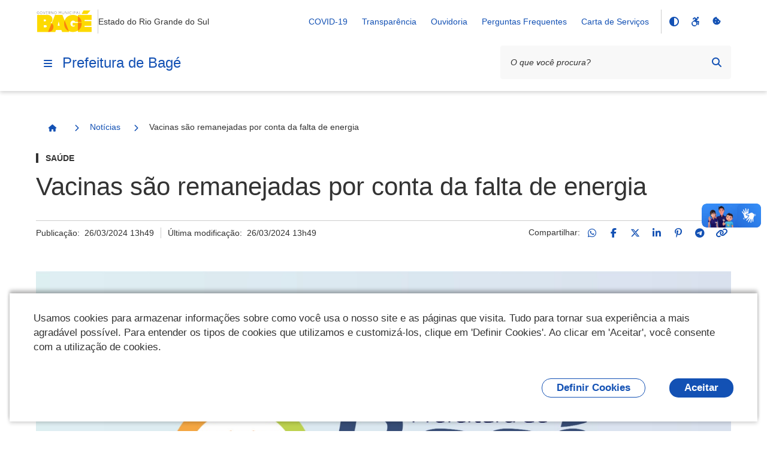

--- FILE ---
content_type: text/html;charset=utf-8
request_url: https://www.bage.rs.gov.br/noticias/vacinas-sao-remanejadas-por-conta-da-falta-de-energia
body_size: 8255
content:
<!DOCTYPE html>
<html xmlns="http://www.w3.org/1999/xhtml" lang="pt-br" xml:lang="pt-br">
  <head><meta http-equiv="Content-Type" content="text/html; charset=UTF-8" />
    <meta name="viewport" content="width=device-width, initial-scale=1.0" />
    <meta http-equiv="X-UA-Compatible" content="ie=edge" />
    <title>Vacinas são remanejadas por conta da falta de energia — Prefeitura de Bagé</title><meta property="og:site_name" content="Prefeitura de Bagé" /><meta property="og:url" content="https://www.bage.rs.gov.br/noticias/vacinas-sao-remanejadas-por-conta-da-falta-de-energia" /><meta property="og:type" content="website" /><meta property="og:title" content="Vacinas são remanejadas por conta da falta de energia" /><meta property="og:description" content="" /><meta property="og:image" content="https://www.bage.rs.gov.br/noticias/vacinas-sao-remanejadas-por-conta-da-falta-de-energia/@@download/image/image.jfif" /><meta property="og:image:type" content="image/jpeg" /><meta name="twitter:card" content="summary" />
    <link rel="icon" href="/++resource++gov.cidades/favicon.ico" />
    <!-- Font Rawline-->
    <link rel="stylesheet" href="https://cdn.dsgovserprodesign.estaleiro.serpro.gov.br/design-system/fonts/rawline/css/rawline.css" />

    <!-- Fontawesome-->
    <link rel="stylesheet" href="https://cdnjs.cloudflare.com/ajax/libs/font-awesome/6.7.1/css/all.min.css" integrity="sha512-5Hs3dF2AEPkpNAR7UiOHba+lRSJNeM2ECkwxUIxC1Q/FLycGTbNapWXB4tP889k5T5Ju8fs4b1P5z/iB4nMfSQ==" crossorigin="anonymous" referrerpolicy="no-referrer" />

    <!-- Swiper -->
    <link rel="stylesheet" href="https://cdnjs.cloudflare.com/ajax/libs/Swiper/7.4.1/swiper-bundle.css" integrity="sha512-PYSQaQBKTu066xiq+XES4zNfKps3Za9xFsPH97MuEaP53a4kNFed/Q7lW539jALMETHApKj7/CZ1ac9d0NBzZA==" crossorigin="anonymous" referrerpolicy="no-referrer" />

    <script src="https://cdnjs.cloudflare.com/ajax/libs/Swiper/7.4.1/swiper-bundle.min.js" integrity="sha512-pY1t/ADgTwbfGbw0+mRGd33EroA5YgRUWhQNFpPIAdBzyoSb38FsFrf4wBTcS3GFPdTfgtpRrbGCkdl2C2OXYA==" crossorigin="anonymous" referrerpolicy="no-referrer"></script>

    <!-- Jquery -->
    <script src="https://cdn.jsdelivr.net/npm/js-cookie@3.0.1/dist/js.cookie.min.js" integrity="sha256-0H3Nuz3aug3afVbUlsu12Puxva3CP4EhJtPExqs54Vg=" crossorigin="anonymous"></script>

    <script src="https://code.jquery.com/jquery-3.6.0.min.js" integrity="sha256-/xUj+3OJU5yExlq6GSYGSHk7tPXikynS7ogEvDej/m4=" crossorigin="anonymous"></script>
  <link href="/++theme++padrao_govcidades/govcidadestema-7b2a0b0.css" rel="stylesheet" /><link rel="stylesheet" href="https://www.bage.rs.gov.br/++plone++lgpd.plugin/++unique++2025-03-19%2018%3A00%3A06.178374/lgpd-plugin-bundle.css" data-bundle="lgpd-plugin-bundle" /></head>

  <body id="visual-portal-wrapper" class="frontend icons-on portaltype-news-item section-noticias site-Plone subsection-vacinas-sao-remanejadas-por-conta-da-falta-de-energia template-newsitem_view thumbs-on userrole-anonymous viewpermission-view" dir="ltr" data-base-url="https://www.bage.rs.gov.br/noticias/vacinas-sao-remanejadas-por-conta-da-falta-de-energia" data-view-url="https://www.bage.rs.gov.br/noticias/vacinas-sao-remanejadas-por-conta-da-falta-de-energia" data-portal-url="https://www.bage.rs.gov.br" data-i18ncatalogurl="https://www.bage.rs.gov.br/plonejsi18n" data-pat-pickadate="{&quot;date&quot;: {&quot;selectYears&quot;: 200}, &quot;time&quot;: {&quot;interval&quot;: 5 } }" data-pat-plone-modal="{&quot;actionOptions&quot;: {&quot;displayInModal&quot;: false}}"><nav class="govcidades-skip-menu" aria-label="Acesso rápido">
      <a href="#content" accesskey="1">
        <span class="sr-only">Ir para o</span>
        Conteúdo
        <span class="access-key">1</span>
      </a>
      <a href="/" accesskey="2">
        <span class="sr-only">Ir para a</span>
        Página Inicial
        <span class="access-key">2</span>
      </a>
      <a href="#main-navigation" accesskey="3">
        <span class="sr-only">Ir para o menu de</span>
        Navegação
        <span class="access-key">3</span>
      </a>
      <a href="#searchbox-94891" accesskey="4">
        <span class="sr-only">Ir para a</span>
        Busca
        <span class="access-key">4</span>
      </a>
      <a href="#govbr-cidades-footer" accesskey="5">
        <span class="sr-only">Ir para o</span>
        Mapa do site
        <span class="access-key">5</span>
      </a>
    </nav><section id="portal-toolbar"></section><header id="govbr-cidades-header" class="br-header" data-sticky="">
  <div class="container-lg">
    <div class="header-top">
      <div class="header-logo">
        <a href="https://www.bage.rs.gov.br" class="header-title fundo-azul text-blue-warm-vivid-70" aria-hidden="Prefeitura de Bagé">
          <img src="https://www.bage.rs.gov.br/@@obter_logo_portal/BAGÉ_marca 2025 pequena.png" alt="Prefeitura de Bagé" />
        </a>
        <span class="br-divider vertical"></span>
        <div class="header-sign">Estado do Rio Grande do Sul</div>
      </div>

      <div class="header-actions">
        <button class="br-button circle small d-lg-none btn-contraste" type="button" aria-label="Contraste">
          <i class="fas fa-adjust" aria-hidden="true"></i>
        </button>
        <a href="https://www.bage.rs.gov.br/acessibilidade" class="br-button circle small d-lg-none" aria-label="Acessibilidade">
          <i class="fa-brands fa-accessible-icon" aria-hidden="true"></i>
        </a>
        <a href="#" class="br-button circle small d-lg-none" aria-label="Redefinir cookies" onclick="_redefinirCookies(); return false;">
          <i class="fa-solid fa-cookie-bite" aria-hidden="true"></i>
        </a>
        <div class="header-links dropdown">
          <button class="br-button circle small" type="button" data-toggle="dropdown" aria-label="Abrir Acesso Rápido">
            <i class="fas fa-ellipsis-v" aria-hidden="true"></i>
          </button>
          <div class="br-list">
            <div class="header">
              <div class="title">Acesso Rápido</div>
            </div>
            
              <a class="br-item" href="https://www.bage.rs.gov.br/decretos/decretos-covid-19">COVID-19</a>
            
              <a class="br-item" href="https://transparencia.bage.rs.gov.br">Transparência</a>
            
              <a class="br-item" href="https://www.bage.rs.gov.br/ouvidoria-1/ouvidoria">Ouvidoria</a>
            
              <a class="br-item" href="https://www.bage.rs.gov.br/perguntas-frequentes">Perguntas Frequentes</a>
            
            
              <a class="br-item" href="https://www.bage.rs.gov.br/@@download.pdf">Carta de Serviços</a>
            
            
          </div>
        </div>

        
        <span class="br-divider vertical mx-half mx-sm-1"></span>

        <div class="header-functions dropdown">
          <button class="br-button circle small" type="button" data-toggle="dropdown" aria-label="Abrir Funcionalidades do Sistema">
            <i class="fas fa-th" aria-hidden="true"></i>
          </button>
          <div class="br-list">
            <div class="header">
              <div class="title">Funcionalidades do Sistema</div>
            </div>
            <div class="align-items-center br-item">
              <button class="br-button circle small btn-contraste" type="button" aria-label="Contraste">
                <i class="fas fa-adjust" aria-hidden="true"></i>
                <span class="text">Contraste</span>
              </button>
              <a href="https://www.bage.rs.gov.br/acessibilidade" class="br-button circle small" aria-label="Acessibilidade">
                <i class="fa-brands fa-accessible-icon" aria-hidden="true"></i>
                <span class="text">Acessibilidade</span>
              </a>
              <a href="#" class="br-button circle small" aria-label="Redefinir cookies" onclick="_redefinirCookies(); return false;">
                <i class="fa-solid fa-cookie-bite" aria-hidden="true"></i>
                <span class="text">Redefinir cookies</span>
              </a>
            </div>
          </div>
        </div>
        <div class="header-search-trigger">
          <button class="br-button circle" type="button" aria-label="Abrir Busca" data-toggle="search" data-target=".header-search">
            <i class="fas fa-search" aria-hidden="true"></i>
          </button>
        </div>
      </div>
    </div>
    <div class="header-bottom">
      <div class="header-menu d-flex align-items-center">
        <div class="header-menu-trigger">
          <button class="br-button circle" type="button" aria-label="Menu principal" data-toggle="menu" data-target="#main-navigation">
            <i class="fas fa-bars" aria-hidden="true"></i>
          </button>

        </div>
        <div class="header-info">
          <a href="https://www.bage.rs.gov.br" class="header-title fundo-azul text-blue-warm-vivid-70">Prefeitura de Bagé</a>
        </div>
      </div>
      <form id="searchGadget_form" action="https://www.bage.rs.gov.br/@@search" role="search">

        <div class="header-search">
          <div class="br-input has-icon">
            <label for="searchbox-94891">Texto da pesquisa</label>
            <input id="searchbox-94891" name="SearchableText" type="text" placeholder="O que você procura?" />
            <button class="br-button circle small btn-busca-por-voz" type="submit" aria-label="Busca por voz">
              <i class="fas fa-microphone" aria-hidden="true"></i>
            </button>

            <button class="br-button circle small" type="submit" aria-label="Pesquisar">
              <i class="fas fa-search" aria-hidden="true"></i>
            </button>
          </div>
          <button class="br-button circle search-close ml-1" type="button" aria-label="Fechar Busca" data-dismiss="search">
            <i class="fas fa-times" aria-hidden="true"></i>
          </button>
        </div>
      </form>
    </div>
  </div>
</header><div class="redefinir-cookies cookie-pt-br" style="display: none" tabindex="0">
  
</div>
  <div id="main-navigation" class="br-menu">
    <div class="menu-container position-static shadow-lg-right">
      <div class="menu-panel h-auto position-static">
        <div class="menu-header">
          <div class="menu-title">
            <img src="https://www.bage.rs.gov.br/@@obter_logo_portal/BAGÉ_marca 2025 pequena.png" alt="Prefeitura de Bagé" />
          </div>
          <div class="menu-close">
            <button class="br-button circle" type="button" aria-label="Fechar o menu" data-dismiss="menu">
              <i class="fas fa-times" aria-hidden="true"></i>
            </button>
          </div>
        </div>

        <!-- MENU INICIO -->

        <nav class="menu-body">

          <div class="menu-folder">


  <a href="javascript: void(0)" title="" class="menu-item nivel-1 tem-subnivel">
    <span class="content">Município</span>
  </a>


<ul>
<li>


  <a href="https://www.bage.rs.gov.br/municipio/historia" title="" class="menu-item nivel-2 ">
    <span class="content">História</span>
  </a>


</li>
<li>


  <a href="https://www.bage.rs.gov.br/municipio/mapa" title="" class="menu-item nivel-2 ">
    <span class="content">Mapas</span>
  </a>


</li>
<li>


  <a href="https://www.bage.rs.gov.br/municipio/dados-estatisticos" title="" class="menu-item nivel-2 ">
    <span class="content">Dados estatísticos</span>
  </a>


</li>
<li>


  <a href="javascript: void(0)" title="" class="menu-item nivel-2 tem-subnivel">
    <span class="content">Estrutura Administrativa</span>
  </a>


<ul>
<li>


  <a href="https://www.bage.rs.gov.br/municipio/estrutura-administrativa-2/estrutura-administrativa" title="" class="menu-item nivel-3 ">
    <span class="content">Estrutura Administrativa</span>
  </a>


</li>
<li>


  <a href="https://www.bage.rs.gov.br/municipio/estrutura-administrativa-2/coordenadorias" title="" class="menu-item nivel-3 ">
    <span class="content">Coordenadorias</span>
  </a>


</li>
<li>


  <a href="https://www.bage.rs.gov.br/municipio/estrutura-administrativa-2/escolas" title="" class="menu-item nivel-3 ">
    <span class="content">Escolas</span>
  </a>


</li>
<li>


  <a href="https://www.bage.rs.gov.br/municipio/estrutura-administrativa-2/unidades-de-saude" title="" class="menu-item nivel-3 ">
    <span class="content">Unidades de Saúde</span>
  </a>


</li>
<li>


  <a href="https://www.bage.rs.gov.br/municipio/estrutura-administrativa-2/frota-de-veiculos" title="" class="menu-item nivel-3 ">
    <span class="content">Frota de Veículos</span>
  </a>


</li>

</ul>
</li>
<li>


  <a href="https://www.bage.rs.gov.br/municipio/simbolos-municipais" title="" class="menu-item nivel-2 ">
    <span class="content">Símbolos municipais</span>
  </a>


</li>

</ul>
</div><div class="menu-folder">


  <a href="javascript: void(0)" title="" class="menu-item nivel-1 tem-subnivel">
    <span class="content">Atos Normativos</span>
  </a>


<ul>
<li>


  <a href="https://www.bage.rs.gov.br/atos-normativos/atos-delegatorios" title="" class="menu-item nivel-2 ">
    <span class="content">Atos Delegatórios</span>
  </a>


</li>
<li>


  <a href="https://www.bage.rs.gov.br/atos-normativos/instrucao-normativa-1" title="" class="menu-item nivel-2 ">
    <span class="content">Instrução Normativa</span>
  </a>


</li>
<li>


  <a href="https://www.bage.rs.gov.br/atos-normativos/tabela-de-diarias" title="diárias valores viagens" class="menu-item nivel-2 ">
    <span class="content">Tabela de diárias</span>
  </a>


</li>

</ul>
</div><div class="menu-folder">


  <a href="javascript: void(0)" title="Mural" class="menu-item nivel-1 tem-subnivel">
    <span class="content">Mural</span>
  </a>


<ul>
<li>


  <a href="https://www.bage.rs.gov.br/mural/audiencia-publica" title="" class="menu-item nivel-2 ">
    <span class="content">Audiência Pública</span>
  </a>


</li>
<li>


  <a href="https://www.bage.rs.gov.br/mural/auditoria" title="" class="menu-item nivel-2 ">
    <span class="content">Auditoria</span>
  </a>


</li>
<li>


  <a href="https://www.bage.rs.gov.br/mural/chamada_publica" title="" class="menu-item nivel-2 ">
    <span class="content">Chamada Pública</span>
  </a>


</li>
<li>


  <a href="https://www.bage.rs.gov.br/mural/chamamentos" title="" class="menu-item nivel-2 ">
    <span class="content">Chamamentos</span>
  </a>


</li>
<li>


  <a href="https://www.bage.rs.gov.br/mural/concursos-1" title="" class="menu-item nivel-2 ">
    <span class="content">Concursos</span>
  </a>


</li>
<li>


  <a href="https://www.bage.rs.gov.br/mural/convenios-1" title="" class="menu-item nivel-2 ">
    <span class="content">Convênios</span>
  </a>


</li>
<li>


  <a href="https://www.bage.rs.gov.br/mural/copy_of_dispensa-de-licitacao" title="" class="menu-item nivel-2 ">
    <span class="content">Dispensa de Licitação</span>
  </a>


</li>
<li>


  <a href="https://www.bage.rs.gov.br/mural/editais" title="" class="menu-item nivel-2 ">
    <span class="content">Editais</span>
  </a>


</li>
<li>


  <a href="https://www.bage.rs.gov.br/mural/nomeacoes" title="" class="menu-item nivel-2 ">
    <span class="content">Nomeações</span>
  </a>


</li>
<li>


  <a href="https://www.bage.rs.gov.br/mural/portarias" title="" class="menu-item nivel-2 ">
    <span class="content">Portarias</span>
  </a>


</li>
<li>


  <a href="https://www.bage.rs.gov.br/mural/processos-seletivos" title="" class="menu-item nivel-2 ">
    <span class="content">Processos Seletivos</span>
  </a>


</li>

</ul>
</div><div>

  <a href="https://www.bage.rs.gov.br/eventos" title="Eventos" class="menu-item nivel-1 ">
    <span class="content">Eventos</span>
  </a>


</div><div class="menu-folder">


  <a href="javascript: void(0)" title="" class="menu-item nivel-1 tem-subnivel">
    <span class="content">Ouvidoria</span>
  </a>


<ul>
<li>


  <a href="https://www.bage.rs.gov.br/ouvidoria-1/ouvidoria" title="" class="menu-item nivel-2 ">
    <span class="content">Ouvidoria</span>
  </a>


</li>

</ul>
</div><div class="menu-folder">


  <a href="javascript: void(0)" title="" class="menu-item nivel-1 tem-subnivel">
    <span class="content">Canais de Atendimento</span>
  </a>


<ul>
<li>


  <a href="https://www.bage.rs.gov.br/canais_atendimento/fale_conosco" title="" class="menu-item nivel-2 ">
    <span class="content">Fale Conosco</span>
  </a>


</li>

</ul>
</div><div class="menu-folder">


  <a href="javascript: void(0)" title="" class="menu-item nivel-1 tem-subnivel">
    <span class="content">Serviços</span>
  </a>


<ul>
<li>


  <a href="javascript: void(0)" title="" class="menu-item nivel-2 tem-subnivel">
    <span class="content">Serviços por público alvo</span>
  </a>


<ul>
<li>


  <a href="https://www.bage.rs.gov.br/servicos/servicos-por-publico-alvo/listar_servicos_segmento?segmento=publico_alvo_cidadaos" title="" class="menu-item nivel-3 ">
    <span class="content">Cidadãos</span>
  </a>


</li>
<li>


  <a href="https://www.bage.rs.gov.br/servicos/servicos-por-publico-alvo/listar_servicos_segmento?segmento=publico_alvo_empresas" title="" class="menu-item nivel-3 ">
    <span class="content">Empresas</span>
  </a>


</li>
<li>


  <a href="https://www.bage.rs.gov.br/servicos/servicos-por-publico-alvo/listar_servicos_segmento?segmento=publico_alvo_orgaos" title="" class="menu-item nivel-3 ">
    <span class="content">Órgãos e Entidades Públicas</span>
  </a>


</li>
<li>


  <a href="https://www.bage.rs.gov.br/servicos/servicos-por-publico-alvo/listar_servicos_segmento?segmento=publico_alvo_servidores" title="" class="menu-item nivel-3 ">
    <span class="content">Servidores</span>
  </a>


</li>
<li>


  <a href="https://www.bage.rs.gov.br/servicos/servicos-por-publico-alvo/listar_servicos_segmento?segmento=publico_alvo_demais_segmentos" title="" class="menu-item nivel-3 ">
    <span class="content">Demais segmentos (ONGs, organizações sociais, etc)</span>
  </a>


</li>

</ul>
</li>
<li>


  <a href="javascript: void(0)" title="" class="menu-item nivel-2 tem-subnivel">
    <span class="content">Buscar serviços por</span>
  </a>


<ul>
<li>


  <a href="https://www.bage.rs.gov.br/servicos/buscar-servicos-por/categoria/listagem-categorias" title="" class="menu-item nivel-3 ">
    <span class="content">Categoria</span>
  </a>


</li>
<li>


  <a href="https://www.bage.rs.gov.br/servicos/buscar-servicos-por/secretaria/listagem-secretarias" title="" class="menu-item nivel-3 ">
    <span class="content">Secretaria</span>
  </a>


</li>

</ul>
</li>
<li>


  <a href="https://cidades.serpro.gov.br/govbrcidades_cidadao_servicos/MinhasSolicitacoes?Hash=eQJpm=Qsio5G=7tFAXJlF=hrIsVqGJ92JabaSQgbJFE=" title="" class="menu-item nivel-2 ">
    <span class="content">Minhas Solicitações</span>
  </a>


</li>

</ul>
</div><div>

  <a href="https://www.bage.rs.gov.br/perguntas-frequentes" title="" class="menu-item nivel-1 ">
    <span class="content">Perguntas Frequentes</span>
  </a>


</div><div>

  <a href="https://www.bage.rs.gov.br/legislacao" title="Legislação" class="menu-item nivel-1 ">
    <span class="content">Legislação</span>
  </a>


</div><div>

  <a href="https://www.bage.rs.gov.br/servicos-ao-servidor" title="" class="menu-item nivel-1 ">
    <span class="content">Serviços ao Servidor</span>
  </a>


</div><div>

  <a href="https://www.bage.rs.gov.br/acesso-a-informacao-1" title="" class="menu-item nivel-1 ">
    <span class="content">Acesso à informação</span>
  </a>


</div><div>

  <a href="https://atendimento.receita.rs.gov.br/lista-de-debitos-inscritos-em-divida-ativa" title="Lista de devedores de ICMS/IPVA" class="menu-item nivel-1 ">
    <span class="content">Lista de devedores de ICMS/IPVA</span>
  </a>


</div><div>

  <a href="https://www.bage.rs.gov.br/apps" title="" class="menu-item nivel-1 ">
    <span class="content">Galeria de Aplicativos</span>
  </a>


</div><div>

  <a href="https://arquivopublicobage.com.br/" title="" class="menu-item nivel-1 ">
    <span class="content">Arquivo Público Municipal</span>
  </a>


</div><div class="menu-folder">


  <a href="javascript: void(0)" title="" class="menu-item nivel-1 tem-subnivel">
    <span class="content">SMASI_Cadastro_atingidos_eventos_climaticos</span>
  </a>


<ul>
<li>


  <a href="https://www.bage.rs.gov.br/smasi_cadastro_atingidos_eventos_climaticos/cadastro-de-pessoas-atingidas-por-eventos-climaticos-2023-2024" title="" class="menu-item nivel-2 ">
    <span class="content">CADASTRO DE PESSOAS ATINGIDAS POR EVENTOS CLIMÁTICOS 2023/2024</span>
  </a>


</li>

</ul>
</div><div>

  <a href="https://cms.bage.rs.gov.br/pmb_cms_ver_marca.php" title="" class="menu-item nivel-1 ">
    <span class="content">Marcas e Sinais</span>
  </a>


</div><div>

  <a href="https://www.bage.rs.gov.br/informativo-pit" title="BOLETIM DO PROGRAMA DE INTEGRAÇÃO TRIBUTÁRIA" class="menu-item nivel-1 ">
    <span class="content">INFORMATIVO PIT</span>
  </a>


</div><div>

  <a href="https://www.bage.rs.gov.br/noticias" title="" class="menu-item nivel-1 ">
    <span class="content">Notícias</span>
  </a>


</div>

          

        </nav>



        <div class="menu-footer">
          <div class="menu-social">
        <div class="text-semi-bold mb-1">Redes Sociais</div>
        <div class="sharegroup">
            <div class="share">
                
                    <a class="br-button circle" href="https://www.instagram.com/prefeituradebage" aria-label="Compartilhar por Instagram">
                        <i aria-hidden="true" class="fab fa-instagram"></i>
                    </a>
                
                    <a class="br-button circle" href="https://www.facebook.com/prefeituramunicipaldebage" aria-label="Compartilhar por Facebook">
                        <i aria-hidden="true" class="fab fa-facebook-f"></i>
                    </a>
                
            </div>
        </div>
        </div>
          
        </div>
      </div>
      <div class="menu-scrim" data-dismiss="menu" tabindex="0"></div>
    </div>
  </div>
<nav id="portal-breadcrumbs"><div class="container-lg">
  <div class="br-breadcrumb">
    <ul class="crumb-list">
      <li class="crumb home">
        <a class="br-button circle" href="https://www.bage.rs.gov.br">
          <span class="sr-only">Página Inicial</span>
          <i class="icon fas fa-home"></i>
        </a>
      </li>

      

      
        
          <li class="crumb">
            <i class="icon fas fa-chevron-right"></i>
            <a href="https://www.bage.rs.gov.br/noticias">Notícias</a>
          </li>

          
        
      
        
          

          <li class="crumb" data-active="active">
            <i class="icon fas fa-chevron-right"></i>
            <span>Vacinas são remanejadas por conta da falta de energia</span>
          </li>
        
      
    </ul>
  </div>
</div></nav><div class="portal-gobal-messages container-lg"></div><div class="container-lg">
      <div class="page-header">
        <div class="categoria">
        
        <span>SAÚDE</span>
    </div>
        <div class="main-title">
          <div class="page-title">
            <h1>Vacinas são remanejadas por conta da falta de energia</h1>
            
          </div>
          
        </div>
        <div class="info">
          <div class="meta">
            
            <div class="published">Publicação: 
      <!-- <span i18n:translate="box_published"> Published </span> -->
      <span>26/03/2024 13h49</span>
    </div>
            <div class="modified">Última modificação: 
      <!-- <span i18n:translate="box_last_modified"> last modified </span> -->
      <span>26/03/2024 13h49</span>
    </div>
          </div>

          <div class="social-share">
        
            <div class="ss-desktop">
                <span>Compartilhar:</span>
                
                    <a class="br-button circle small" href="https://api.whatsapp.com/send?text=https://www.bage.rs.gov.br/noticias/vacinas-sao-remanejadas-por-conta-da-falta-de-energia" title="WhatsApp">
                        <i class="fab fa-whatsapp"></i>
                    </a>
                
                    <a class="br-button circle small" href="http://www.facebook.com/sharer.php?u=https://www.bage.rs.gov.br/noticias/vacinas-sao-remanejadas-por-conta-da-falta-de-energia" title="Facebook">
                        <i class="fab fa-facebook-f"></i>
                    </a>
                
                    <a class="br-button circle small" href="https://x.com/share?text=Vacinas%20s%C3%A3o%20remanejadas%20por%20conta%20da%20falta%20de%20energia&amp;url=https://www.bage.rs.gov.br/resolveuid/bffb0cc209d743aa8cf7d8e011cb7a6c" title="Twitter / X">
                        <i class="fab fa-x-twitter"></i>
                    </a>
                
                    <a class="br-button circle small" href="https://www.linkedin.com/shareArticle?mini=true&amp;url=https://www.bage.rs.gov.br/noticias/vacinas-sao-remanejadas-por-conta-da-falta-de-energia&amp;title=Vacinas%20s%C3%A3o%20remanejadas%20por%20conta%20da%20falta%20de%20energia" title="LinkedIn">
                        <i class="fab fa-linkedin-in"></i>
                    </a>
                
                    <a class="br-button circle small" href="https://pinterest.com/pin/create/button/?url=https://www.bage.rs.gov.br/noticias/vacinas-sao-remanejadas-por-conta-da-falta-de-energia&amp;description=Vacinas%20s%C3%A3o%20remanejadas%20por%20conta%20da%20falta%20de%20energia" title="Pinterest">
                        <i class="fab fa-pinterest-p"></i>
                    </a>
                
                    <a class="br-button circle small" href="https://telegram.me/share/url?url=https://www.bage.rs.gov.br/noticias/vacinas-sao-remanejadas-por-conta-da-falta-de-energia" title="Telegram">
                        <i class="fab fa-telegram-plane"></i>
                    </a>
                
                <a class="br-button circle small link-clipboard" href="" onclick="navigator.clipboard.writeText('https://www.bage.rs.gov.br/noticias/vacinas-sao-remanejadas-por-conta-da-falta-de-energia');return false" title="Copiar para área de transferência">
                    <i class="fas fa-link"></i>
                </a>
            </div>
            <div class="ss-mobile">
                <div class="social-links">
                    
                        <a class="ml-half mr-half" href="https://api.whatsapp.com/send?text=https://www.bage.rs.gov.br/noticias/vacinas-sao-remanejadas-por-conta-da-falta-de-energia" title="WhatsApp">
                            <i class="fab fa-whatsapp"></i>
                        </a>
                    
                        <a class="ml-half mr-half" href="http://www.facebook.com/sharer.php?u=https://www.bage.rs.gov.br/noticias/vacinas-sao-remanejadas-por-conta-da-falta-de-energia" title="Facebook">
                            <i class="fab fa-facebook-f"></i>
                        </a>
                    
                        <a class="ml-half mr-half" href="https://x.com/share?text=Vacinas%20s%C3%A3o%20remanejadas%20por%20conta%20da%20falta%20de%20energia&amp;url=https://www.bage.rs.gov.br/resolveuid/bffb0cc209d743aa8cf7d8e011cb7a6c" title="Twitter / X">
                            <i class="fab fa-x-twitter"></i>
                        </a>
                    
                        <a class="ml-half mr-half" href="https://www.linkedin.com/shareArticle?mini=true&amp;url=https://www.bage.rs.gov.br/noticias/vacinas-sao-remanejadas-por-conta-da-falta-de-energia&amp;title=Vacinas%20s%C3%A3o%20remanejadas%20por%20conta%20da%20falta%20de%20energia" title="LinkedIn">
                            <i class="fab fa-linkedin-in"></i>
                        </a>
                    
                        <a class="ml-half mr-half" href="https://pinterest.com/pin/create/button/?url=https://www.bage.rs.gov.br/noticias/vacinas-sao-remanejadas-por-conta-da-falta-de-energia&amp;description=Vacinas%20s%C3%A3o%20remanejadas%20por%20conta%20da%20falta%20de%20energia" title="Pinterest">
                            <i class="fab fa-pinterest-p"></i>
                        </a>
                    
                        <a class="ml-half mr-half" href="https://telegram.me/share/url?url=https://www.bage.rs.gov.br/noticias/vacinas-sao-remanejadas-por-conta-da-falta-de-energia" title="Telegram">
                            <i class="fab fa-telegram-plane"></i>
                        </a>
                    
                    <a class="br-button circle small link-clipboard" href="" onclick="navigator.clipboard.writeText('https://www.bage.rs.gov.br/noticias/vacinas-sao-remanejadas-por-conta-da-falta-de-energia');return false" title="Copiar para área de transferência">
                        <i class="fas fa-link"></i>
                    </a>
                </div>
                <a href="#" class="social-share-toggle br-button circle small">
                <i class="fas fa-share-alt"></i>
                </a>
            </div>
        
    </div>
        </div>
      </div>
    </div><main class="container-lg">
      <article class="page-content"><div id="viewlet-above-content-body"><div class="leadImage">
  <figure class="newsImageContainer">
    

      
        <picture>
          <source media="(min-width: 1024px)" srcset="https://www.bage.rs.gov.br/noticias/vacinas-sao-remanejadas-por-conta-da-falta-de-energia/@@images/image 1152w"></source>
          <source media="(min-width: 768px)" srcset="https://www.bage.rs.gov.br/noticias/vacinas-sao-remanejadas-por-conta-da-falta-de-energia/@@images/image 768w"></source>
          <img src="https://www.bage.rs.gov.br/noticias/vacinas-sao-remanejadas-por-conta-da-falta-de-energia/@@images/image" class="newsImage" alt="Vacinas são remanejadas por conta da falta de energia" />
        </picture>
      
      
    
  </figure>
</div>
</div><div id="content-core">
            

  <div id="parent-fieldname-text" class=""><p><span>Devido às fortes chuvas ocorridas nesta quinta-feira (21), que ocasionou falta de energia elétrica em diversos pontos da cidade, foi necessário remanejar todas as vacinas das Unidades de Saúde para um local seguro.</span><br /><span>Por este motivo, visando utilização imediata das doses de vacina da Influenza, iniciaremos nesta sexta a vacinação dos profissionais de saúde da rede básica e hospitalar.</span><br /><span>Assim que a situação climática for restabelecida, sendo possível retomar as atividades normais, será divulgado novo cronograma e planejamento das ações.</span></p></div>


          </div><div id="viewlet-below-content-body">



    <div class="visualClear"><!-- --></div>

    <div class="documentActions">
        

        

    </div>


</div></article>

      
    </main><footer id="govbr-cidades-footer" class="br-footer">
  <div class="container-lg">
    
      <div class="dados-prefeitura">
        <div class="nome">Informações da Prefeitura</div>
        <div>Portal desenvolvido pelo Setor de Tecnologia da Prefeitura Municipal de Bagé</div>
      </div>
    

    <span class="br-divider my-3"></span>

    <div class="br-list horizontal pb-2x pb-sm-6x" data-toggle="data-toggle" data-sub="data-sub">
      <div class="col-2">



  

    
    <div href="javascript: void(0)" title="" class="br-item header item-nivel-1">
      <div class="content text-down-01 text-bold text-uppercase">
        <!-- TODO: Nome do item nível 1 do menu -->
        Município
      </div>
      <div class="support">
        <i class="fas fa-angle-down" aria-hidden="true"></i>
      </div>
    </div>
  

  

<div class="br-list">
<span class="br-divider d-md-none"> </span>



  

  
    <a href="https://www.bage.rs.gov.br/municipio/historia" title="" class="br-item item-nivel-2">
      <div class="content">
        <!-- Nome do item nível 2 do menu -->
        História
      </div>
    </a>
  




  

  
    <a href="https://www.bage.rs.gov.br/municipio/mapa" title="" class="br-item item-nivel-2">
      <div class="content">
        <!-- Nome do item nível 2 do menu -->
        Mapas
      </div>
    </a>
  




  

  
    <a href="https://www.bage.rs.gov.br/municipio/dados-estatisticos" title="" class="br-item item-nivel-2">
      <div class="content">
        <!-- Nome do item nível 2 do menu -->
        Dados estatísticos
      </div>
    </a>
  




  

  
    <a href="https://www.bage.rs.gov.br/municipio/estrutura-administrativa-2" title="" class="br-item item-nivel-2">
      <div class="content">
        <!-- Nome do item nível 2 do menu -->
        Estrutura Administrativa
      </div>
    </a>
  

<div class="br-list">
<span class="br-divider d-md-none"> </span>
<span class="br-divider d-md-none"> </span>
</div>



  

  
    <a href="https://www.bage.rs.gov.br/municipio/simbolos-municipais" title="" class="br-item item-nivel-2">
      <div class="content">
        <!-- Nome do item nível 2 do menu -->
        Símbolos municipais
      </div>
    </a>
  


<span class="br-divider d-md-none"> </span>
</div>
</div><div class="col-2">



  

    
    <div href="javascript: void(0)" title="" class="br-item header item-nivel-1">
      <div class="content text-down-01 text-bold text-uppercase">
        <!-- TODO: Nome do item nível 1 do menu -->
        Atos Normativos
      </div>
      <div class="support">
        <i class="fas fa-angle-down" aria-hidden="true"></i>
      </div>
    </div>
  

  

<div class="br-list">
<span class="br-divider d-md-none"> </span>



  

  
    <a href="https://www.bage.rs.gov.br/atos-normativos/atos-delegatorios" title="" class="br-item item-nivel-2">
      <div class="content">
        <!-- Nome do item nível 2 do menu -->
        Atos Delegatórios
      </div>
    </a>
  




  

  
    <a href="https://www.bage.rs.gov.br/atos-normativos/instrucao-normativa-1" title="" class="br-item item-nivel-2">
      <div class="content">
        <!-- Nome do item nível 2 do menu -->
        Instrução Normativa
      </div>
    </a>
  




  

  
    <a href="https://www.bage.rs.gov.br/atos-normativos/tabela-de-diarias" title="diárias valores viagens" class="br-item item-nivel-2">
      <div class="content">
        <!-- Nome do item nível 2 do menu -->
        Tabela de diárias
      </div>
    </a>
  


<span class="br-divider d-md-none"> </span>
</div>
</div><div class="col-2">



  

    
    <div href="javascript: void(0)" title="Mural" class="br-item header item-nivel-1">
      <div class="content text-down-01 text-bold text-uppercase">
        <!-- TODO: Nome do item nível 1 do menu -->
        Mural
      </div>
      <div class="support">
        <i class="fas fa-angle-down" aria-hidden="true"></i>
      </div>
    </div>
  

  

<div class="br-list">
<span class="br-divider d-md-none"> </span>



  

  
    <a href="https://www.bage.rs.gov.br/mural/audiencia-publica" title="" class="br-item item-nivel-2">
      <div class="content">
        <!-- Nome do item nível 2 do menu -->
        Audiência Pública
      </div>
    </a>
  




  

  
    <a href="https://www.bage.rs.gov.br/mural/auditoria" title="" class="br-item item-nivel-2">
      <div class="content">
        <!-- Nome do item nível 2 do menu -->
        Auditoria
      </div>
    </a>
  




  

  
    <a href="https://www.bage.rs.gov.br/mural/chamada_publica" title="" class="br-item item-nivel-2">
      <div class="content">
        <!-- Nome do item nível 2 do menu -->
        Chamada Pública
      </div>
    </a>
  




  

  
    <a href="https://www.bage.rs.gov.br/mural/chamamentos" title="" class="br-item item-nivel-2">
      <div class="content">
        <!-- Nome do item nível 2 do menu -->
        Chamamentos
      </div>
    </a>
  




  

  
    <a href="https://www.bage.rs.gov.br/mural/concursos-1" title="" class="br-item item-nivel-2">
      <div class="content">
        <!-- Nome do item nível 2 do menu -->
        Concursos
      </div>
    </a>
  




  

  
    <a href="https://www.bage.rs.gov.br/mural/convenios-1" title="" class="br-item item-nivel-2">
      <div class="content">
        <!-- Nome do item nível 2 do menu -->
        Convênios
      </div>
    </a>
  




  

  
    <a href="https://www.bage.rs.gov.br/mural/copy_of_dispensa-de-licitacao" title="" class="br-item item-nivel-2">
      <div class="content">
        <!-- Nome do item nível 2 do menu -->
        Dispensa de Licitação
      </div>
    </a>
  




  

  
    <a href="https://www.bage.rs.gov.br/mural/editais" title="" class="br-item item-nivel-2">
      <div class="content">
        <!-- Nome do item nível 2 do menu -->
        Editais
      </div>
    </a>
  




  

  
    <a href="https://www.bage.rs.gov.br/mural/nomeacoes" title="" class="br-item item-nivel-2">
      <div class="content">
        <!-- Nome do item nível 2 do menu -->
        Nomeações
      </div>
    </a>
  




  

  
    <a href="https://www.bage.rs.gov.br/mural/portarias" title="" class="br-item item-nivel-2">
      <div class="content">
        <!-- Nome do item nível 2 do menu -->
        Portarias
      </div>
    </a>
  




  

  
    <a href="https://www.bage.rs.gov.br/mural/processos-seletivos" title="" class="br-item item-nivel-2">
      <div class="content">
        <!-- Nome do item nível 2 do menu -->
        Processos Seletivos
      </div>
    </a>
  


<span class="br-divider d-md-none"> </span>
</div>
</div><div class="col-2">



  

    <a href="https://www.bage.rs.gov.br/eventos" title="Eventos" class="br-item header item-nivel-1">
      <div class="content text-down-01 text-bold text-uppercase">
        <!-- TODO: Nome do item nível 1 do menu -->
        Eventos
      </div>
    </a>
    
  

  

</div><div class="col-2">



  

    
    <div href="javascript: void(0)" title="" class="br-item header item-nivel-1">
      <div class="content text-down-01 text-bold text-uppercase">
        <!-- TODO: Nome do item nível 1 do menu -->
        Ouvidoria
      </div>
      <div class="support">
        <i class="fas fa-angle-down" aria-hidden="true"></i>
      </div>
    </div>
  

  

<div class="br-list">
<span class="br-divider d-md-none"> </span>



  

  
    <a href="https://www.bage.rs.gov.br/ouvidoria-1/ouvidoria" title="" class="br-item item-nivel-2">
      <div class="content">
        <!-- Nome do item nível 2 do menu -->
        Ouvidoria
      </div>
    </a>
  


<span class="br-divider d-md-none"> </span>
</div>
</div><div class="col-2">



  

    
    <div href="javascript: void(0)" title="" class="br-item header item-nivel-1">
      <div class="content text-down-01 text-bold text-uppercase">
        <!-- TODO: Nome do item nível 1 do menu -->
        Canais de Atendimento
      </div>
      <div class="support">
        <i class="fas fa-angle-down" aria-hidden="true"></i>
      </div>
    </div>
  

  

<div class="br-list">
<span class="br-divider d-md-none"> </span>



  

  
    <a href="https://www.bage.rs.gov.br/canais_atendimento/fale_conosco" title="" class="br-item item-nivel-2">
      <div class="content">
        <!-- Nome do item nível 2 do menu -->
        Fale Conosco
      </div>
    </a>
  


<span class="br-divider d-md-none"> </span>
</div>
</div><div class="col-2">



  

    
    <div href="javascript: void(0)" title="" class="br-item header item-nivel-1">
      <div class="content text-down-01 text-bold text-uppercase">
        <!-- TODO: Nome do item nível 1 do menu -->
        Serviços
      </div>
      <div class="support">
        <i class="fas fa-angle-down" aria-hidden="true"></i>
      </div>
    </div>
  

  

<div class="br-list">
<span class="br-divider d-md-none"> </span>



  

  
    <a href="https://www.bage.rs.gov.br/servicos/servicos-por-publico-alvo" title="" class="br-item item-nivel-2">
      <div class="content">
        <!-- Nome do item nível 2 do menu -->
        Serviços por público alvo
      </div>
    </a>
  

<div class="br-list">
<span class="br-divider d-md-none"> </span>
<span class="br-divider d-md-none"> </span>
</div>



  

  
    <a href="https://cidades.serpro.gov.br/govbrcidades_cidadao_servicos/MinhasSolicitacoes?Hash=eQJpm=Qsio5G=7tFAXJlF=hrIsVqGJ92JabaSQgbJFE=" title="" class="br-item item-nivel-2">
      <div class="content">
        <!-- Nome do item nível 2 do menu -->
        Minhas Solicitações
      </div>
    </a>
  


<span class="br-divider d-md-none"> </span>
</div>
</div><div class="col-2">



  

    <a href="https://www.bage.rs.gov.br/perguntas-frequentes" title="" class="br-item header item-nivel-1">
      <div class="content text-down-01 text-bold text-uppercase">
        <!-- TODO: Nome do item nível 1 do menu -->
        Perguntas Frequentes
      </div>
    </a>
    
  

  

</div><div class="col-2">



  

    <a href="https://www.bage.rs.gov.br/legislacao" title="Legislação" class="br-item header item-nivel-1">
      <div class="content text-down-01 text-bold text-uppercase">
        <!-- TODO: Nome do item nível 1 do menu -->
        Legislação
      </div>
    </a>
    
  

  

</div><div class="col-2">



  

    <a href="https://www.bage.rs.gov.br/servicos-ao-servidor" title="" class="br-item header item-nivel-1">
      <div class="content text-down-01 text-bold text-uppercase">
        <!-- TODO: Nome do item nível 1 do menu -->
        Serviços ao Servidor
      </div>
    </a>
    
  

  

</div><div class="col-2">



  

    <a href="https://www.bage.rs.gov.br/acesso-a-informacao-1" title="" class="br-item header item-nivel-1">
      <div class="content text-down-01 text-bold text-uppercase">
        <!-- TODO: Nome do item nível 1 do menu -->
        Acesso à informação
      </div>
    </a>
    
  

  

</div><div class="col-2">



  

    <a href="https://atendimento.receita.rs.gov.br/lista-de-debitos-inscritos-em-divida-ativa" title="Lista de devedores de ICMS/IPVA" class="br-item header item-nivel-1">
      <div class="content text-down-01 text-bold text-uppercase">
        <!-- TODO: Nome do item nível 1 do menu -->
        Lista de devedores de ICMS/IPVA
      </div>
    </a>
    
  

  

</div><div class="col-2">



  

    <a href="https://www.bage.rs.gov.br/apps" title="" class="br-item header item-nivel-1">
      <div class="content text-down-01 text-bold text-uppercase">
        <!-- TODO: Nome do item nível 1 do menu -->
        Galeria de Aplicativos
      </div>
    </a>
    
  

  

</div><div class="col-2">



  

    <a href="https://arquivopublicobage.com.br/" title="" class="br-item header item-nivel-1">
      <div class="content text-down-01 text-bold text-uppercase">
        <!-- TODO: Nome do item nível 1 do menu -->
        Arquivo Público Municipal
      </div>
    </a>
    
  

  

</div><div class="col-2">



  

    
    <div href="javascript: void(0)" title="" class="br-item header item-nivel-1">
      <div class="content text-down-01 text-bold text-uppercase">
        <!-- TODO: Nome do item nível 1 do menu -->
        SMASI_Cadastro_atingidos_eventos_climaticos
      </div>
      <div class="support">
        <i class="fas fa-angle-down" aria-hidden="true"></i>
      </div>
    </div>
  

  

<div class="br-list">
<span class="br-divider d-md-none"> </span>



  

  
    <a href="https://www.bage.rs.gov.br/smasi_cadastro_atingidos_eventos_climaticos/cadastro-de-pessoas-atingidas-por-eventos-climaticos-2023-2024" title="" class="br-item item-nivel-2">
      <div class="content">
        <!-- Nome do item nível 2 do menu -->
        CADASTRO DE PESSOAS ATINGIDAS POR EVENTOS CLIMÁTICOS 2023/2024
      </div>
    </a>
  


<span class="br-divider d-md-none"> </span>
</div>
</div><div class="col-2">



  

    <a href="https://cms.bage.rs.gov.br/pmb_cms_ver_marca.php" title="" class="br-item header item-nivel-1">
      <div class="content text-down-01 text-bold text-uppercase">
        <!-- TODO: Nome do item nível 1 do menu -->
        Marcas e Sinais
      </div>
    </a>
    
  

  

</div><div class="col-2">



  

    <a href="https://www.bage.rs.gov.br/informativo-pit" title="BOLETIM DO PROGRAMA DE INTEGRAÇÃO TRIBUTÁRIA" class="br-item header item-nivel-1">
      <div class="content text-down-01 text-bold text-uppercase">
        <!-- TODO: Nome do item nível 1 do menu -->
        INFORMATIVO PIT
      </div>
    </a>
    
  

  

</div><div class="col-2">



  

    <a href="https://www.bage.rs.gov.br/noticias" title="" class="br-item header item-nivel-1">
      <div class="content text-down-01 text-bold text-uppercase">
        <!-- TODO: Nome do item nível 1 do menu -->
        Notícias
      </div>
    </a>
    
  

  

</div>
    </div>

    <div class="row align-items-end justify-content-between py-5">
      <div class="col social-network"><div class="col social-network">
            <p class="text-base text-extra-bold text-uppercase text-sm-up-01">Redes Sociais</p>
            
                <a class="br-button circle" href="https://www.instagram.com/prefeituradebage">
                    <i aria-hidden="true" class="fab fa-instagram"></i>
                </a>
            
                <a class="br-button circle" href="https://www.facebook.com/prefeituramunicipaldebage">
                    <i aria-hidden="true" class="fab fa-facebook-f"></i>
                </a>
            
        </div></div>
      <div class="col assigns text-right footer-logos d-none d-sm-block">
        <img src="https://www.bage.rs.gov.br/@@obter_logo_portal/BAGÉ_marca 2025 pequena.png" alt="Prefeitura de Bagé" />
        <img class="logo-govcidades" src="https://www.bage.rs.gov.br/++resource++gov.cidades/logo-cidades.jpeg" alt="Prefeitura de Bagé" />
      </div>
    </div>    
  </div>

  
</footer><!-- Scripts de componentes --><!-- <script src="https://dsgov.estaleiro.serpro.gov.br/assets/design-system/dist/dsgov.js"></scrip> --><script src="/++theme++padrao_govcidades/dsgov.min.js?v=3.5.1"></script><div id="govbr-busca-por-voz-overlay-wrapper">
      <div class="busca-por-voz">
          <span class="transcpt-text">Fale Agora</span>
          <a href="#" id="btn-refazer-busca" class="refazer-busca">
              Refazer a busca
          </a>

          <a href="#" id="btn-ouvindo" class="btn-microfone ouvindo">
              <span class="fas fa-microphone"></span>
          </a>

          <a href="#" id="btn-nao-entendi" class="btn-microfone nao-entendi">
              <span class="fas fa-microphone"></span>
          </a>

          <a href="#" id="btn-fechar">
              <span class="fas fa-times"></span>
          </a>
      </div>
    </div><!-- lgpd.plugin --><div class="dsgov">
  <div class="br-cookiebar default d-none" tabindex="-1">
    <div class="br-modal">
      <div class="br-card">
        <div class="container-fluid p-1 p-sm-4">
          <div class="wrapper">
            <div class="br-modal-header entry-content">
              <div class="br-modal-title"></div>
              <p class="last-update"></p>
              <p class="entry-text"></p>
            </div>
            <div class="br-modal-body">
              <p class="info-text"></p>
              <div class="br-list main-content">
              </div>
            </div>
          </div>
          <div class="br-modal-footer actions justify-content-end">
            <button class="br-button secondary small" type="button" aria-label="Definir Cookies">
            </button>
            <button class="br-button primary small" type="button" aria-label="Aceitar">
            </button>
          </div>
        </div>
      </div>
    </div>
  </div>
</div><script type="text/javascript" src="/++plone++static/components/requirejs/require.js" data-bundle="basic"></script><script type="text/javascript" src="https://www.bage.rs.gov.br/++plone++lgpd.plugin/++unique++2025-03-19%2018%3A00%3A06.178374/lgpd-plugin-bundle.js" data-bundle="lgpd-plugin-bundle"></script><div id="plone-analytics"><!-- Generic Code -->
<script>
  var _paq = window._paq = window._paq || [];
  /* tracker methods like "setCustomDimension" should be called before "trackPageView" */
  _paq.push(["disableCookies"]);
  _paq.push(['trackPageView']);
  _paq.push(['enableLinkTracking']);
  (function() {
    var u="//matomo-govbrcidades-portal.df-1.estaleiro.serpro.gov.br/";
    _paq.push(['setTrackerUrl', u+'matomo.php']);
    _paq.push(['setSiteId', '8']);
    var d=document, g=d.createElement('script'), s=d.getElementsByTagName('script')[0];
    g.async=true; g.src=u+'matomo.js'; s.parentNode.insertBefore(g,s);
  })();
</script>
<!-- End Generic Code --></div><div vw="" class="enabled">
      <div vw-access-button="" class="active"></div>
      <div vw-plugin-wrapper="">
        <div class="vw-plugin-top-wrapper"></div>
      </div>
    </div><script src="https://vlibras.gov.br/app/vlibras-plugin.js"></script><script>
      new window.VLibras.Widget('https://vlibras.gov.br/app');
    </script><script type="text/javascript" src="/++theme++padrao_govcidades/govcidadestema-7b2a0b0.js"></script></body>
</html>

--- FILE ---
content_type: application/javascript; charset=utf-8
request_url: https://www.bage.rs.gov.br/++plone++lgpd.plugin/++unique++2025-03-19%2018%3A00%3A06.178374/lgpd-plugin-bundle.js
body_size: 61411
content:

/* reset requirejs definitions so that people who
   put requirejs in legacy compilation do not get errors */
var _old_define = define;
var _old_require = require;
define = undefined;
require = undefined;
try{

/* Resource (error cooking): /++plone++lgpd.plugin/application_cookiebar.js */
var habilitar = false;
var idioma = '';
var mensagens = '';
var cookiename = '';
var config_url = urlConfiguracao();

function urlConfiguracao(){
  getUrl = window.location;
  baseUrl = getUrl.protocol + "//" + getUrl.host;
  // inicio ambientes sem Apache
  if(getUrl.host.startsWith('localhost')){
    url_array = getUrl.pathname.split('/');
    baseUrl = baseUrl + '/' + url_array[1];
  }
  // fim ambientes sem Apache
  finalUrl = baseUrl + '/@@configuracoes_view';
  return finalUrl;
}

function hide (elements) {
  elements = elements.length ? elements : [elements];
  for (var index = 0; index < elements.length; index++) {
    elements[index].style.display = 'none';
  }
}

function callback(json) {
  gravarCookie(json);
  _createEventIcone();
  showTooltip();
  showBand();
}

function click_redefinir(event){
  event.stopPropagation();
  let divRedefinirCookies = document.querySelector('.redefinir-cookies');
  if (event.keyCode === 32 || event.keyCode === 13) {
    divRedefinirCookies.click();
  }
}

function _createEventIcone() {
  let divRedefinirCookies = document.querySelector('.redefinir-cookies');
  divRedefinirCookies.style.display = "block";
  divRedefinirCookies.addEventListener('click', _redefinirCookies);
  divRedefinirCookies.addEventListener("keydown", click_redefinir);
}


function _redefinirCookies() {
  fetch(config_url)
    .then(res => res.json())
    .then((out) => {
        habilitar = out['habilitar'];
        idioma = out['idioma'];
        mensagens = out['mensagens'];
        cookiename = out['cookie_name'];
        if (habilitar){
          const defaultInfoList = JSON.parse(mensagens);
          const outputInfo = JSON.parse(getCookie(cookiename));
          
          defaultInfoList.forEach(defaultInfo => {
            defaultInfo.selectAll = outputInfo.selectAll;
            defaultInfo.cookieGroups.forEach((group, groupIndex) => {
              try {
                group.groupSelected = outputInfo.cookieGroups[groupIndex].groupSelected;
              } catch (error) {}
              group.cookieList.forEach((cookie, cookieIndex) => {
                try {
                  cookie.cookieSelected = outputInfo.cookieGroups[groupIndex].cookieList[cookieIndex].cookieSelected;
                } catch (error) {}
              });
            });
          });
          let divRedefinirCookies = document.querySelector('.redefinir-cookies');
          divRedefinirCookies.style.display = "none";
          novaCookieBar(idioma, JSON.stringify(defaultInfoList),'open');
        }
    });
}

function novaCookieBar(idioma, mensagens, modo){
  const cookiebarList = [];
  for (const brCookiebar of window.document.querySelectorAll('.br-cookiebar')) {
    cookiebarList.push(
      new BRCookiebar(
        'br-cookiebar',
        brCookiebar,
        modo,
        mensagens,
        idioma,
        callback
      )
    );
  }
}

fetch(config_url)
    .then(res => res.json())
    .then((out) => {
        habilitar = out['habilitar'];
        idioma = out['idioma'];
        mensagens = out['mensagens'];
        cookiename = out['cookie_name'];
    if (habilitar){
      var cookieinformation = getCookie(cookiename);
      if (typeof cookieinformation !== 'undefined') {
        _createEventIcone();
      }
      else{
        novaCookieBar(idioma, mensagens, 'default');
      }
    }
}).catch(err => console.error(err));

/* Resource (error cooking): /++plone++lgpd.plugin/cookiebar.js */
class BRCookiebar {
  constructor(name, component, mode, data, lang, callback) {
    this.name = name
    this.component = component
    this.mode = mode ? mode : 'default'
    this.data = this._setData(data, lang)
    this.callback = callback
    this._setUp()
    this._setBehavior()
  }

  _setData(data, lang) {
    if (data) {
      const dataObj = JSON.parse(data).filter((obj) => {
        return obj.lang === lang
      })
      if (dataObj.length > 0) {
        return dataObj[0]
      } else {
        return JSON.parse(data)[0]
      }
    } else {
      return null
    }
  }

  _setUp() {
    this._showCookiebar()
    this._setInitialData()
    this._setPrimaryButton()
    this._setSecondaryButton()
    this._setInfoText()
    this._setMainTitle()
    this._setCloseButton()
    this._setLastUpdate()
    this._setListHeader()
    this._setEntryText()
    this._setGroupInfo()
    this._setNotification()
    this._setLinks()
  }

  _setBehavior() {
    this._setGroupBehavior()
    this._setCheckAll()
    this._setCheckGroup()
    this._setCheckCookie()
    this._setAcceptBehavior()
    this._setResize()
  }

  _showCookiebar() {
    this.component.classList.remove('d-none')
    this.component.focus()
    if (this.mode === 'open') {
      this.component.classList.remove('default')
      this.component
        .querySelectorAll('.actions .br-button.secondary')
        .forEach((button) => {
          button.classList.add('d-none')
        })
      document.body.style.overflowY = 'hidden'
      this._setOpenView()
    }
  }

  _setInitialData() {
    if (!this.data.allOptOut) {
      this.data.selectAll = true
      this.data.allIndeterminate = false
      this.data.cookieGroups.forEach((group) => {
        group.groupOptOut = false
        group.groupSelected = true
        group.groupIndeterminate = false
        group.cookieList.forEach((cookie) => {
          cookie.cookieOptOut = false
          cookie.cookieSelected = true
        })
      })
    } else if (this.data.selectAll === true) {
      this.data.allIndeterminate = false
      this.data.cookieGroups.forEach((group) => {
        group.groupSelected = true
        group.groupIndeterminate = false
        group.cookieList.forEach((cookie) => {
          if (!group.groupOptOut) {
            cookie.cookieOptOut = false
          }
          cookie.cookieSelected = true
        })
      })
    } else {
      this.data.cookieGroups.forEach((group) => {
        if (!group.groupOptOut) {
          group.groupSelected = true
          group.groupIndeterminate = false
          group.cookieList.forEach((cookie) => {
            cookie.cookieOptOut = false
            cookie.cookieSelected = true
          })
        } else if (group.groupSelected === true) {
          group.groupIndeterminate = false
          group.cookieList.forEach((cookie) => {
            cookie.cookieSelected = true
          })
        } else {
          group.cookieList.forEach((cookie) => {
            if (!cookie.cookieOptOut) {
              cookie.cookieSelected = group.groupSelected
            }
          })
          let allCookiesChecked = true
          let allCookiesUnchecked = true
          group.cookieList.forEach((cookie) => {
            if (!cookie.cookieSelected) {
              allCookiesChecked = false
            }
            if (cookie.cookieSelected) {
              allCookiesUnchecked = false
            }
          })
          if (allCookiesChecked) {
            group.groupSelected = true
            group.groupIndeterminate = false
          } else if (allCookiesUnchecked) {
            group.groupSelected = false
            group.groupIndeterminate = false
          } else {
            group.groupSelected = true
            group.groupIndeterminate = true
          }
        }
      })
      let allGroupsChecked = true
      let allGroupsUnchecked = true
      let allGroupsDeterminate = true
      this.data.cookieGroups.forEach((group) => {
        if (group.groupOptOut) {
          if (!group.groupSelected) {
            allGroupsChecked = false
          }
          if (group.groupSelected) {
            allGroupsUnchecked = false
          }
          if (group.groupIndeterminate) {
            allGroupsDeterminate = false
          }
        }
      })
      if (allGroupsDeterminate) {
        if (allGroupsChecked) {
          this.data.selectAll = true
          this.data.allIndeterminate = false
        } else if (allGroupsUnchecked) {
          this.data.selectAll = false
          this.data.allIndeterminate = false
        } else {
          this.data.selectAll = true
          this.data.allIndeterminate = true
        }
      } else {
        this.data.selectAll = true
        this.data.allIndeterminate = true
      }
    }
  }

  _hideCookiebar() {
    this.component.classList.add('d-none')
    document.querySelectorAll('.redefinir-cookies').forEach((redefinir) => {
      redefinir.style.display = 'block'
    })
  }

  _setPrimaryButton() {
    this.component
      .querySelectorAll('.actions .br-button.primary')
      .forEach((button) => {
        this.data.acceptButton
          ? (button.innerHTML = this.data.acceptButton)
          : (button.innerHTML = 'Aceitar')
        this.data.acceptButton
          ? button.setAttribute('aria-label', this.data.acceptButton)
          : buton.setAttribute('aria-label', 'Aceitar')
        if (window.matchMedia('(max-width: 574px)').matches) {
          button.classList.add('block')
        }
        if (window.matchMedia('(min-width: 575px)').matches) {
          button.classList.remove('block')
        }
        button.addEventListener('keydown', (event) => {
          if (event.key === 'Tab') {
            if (!this.component.classList.contains('default')) {
              this.component.focus()
            }
          }
        })
      })
  }

  _setSecondaryButton() {
    this.component
      .querySelectorAll('.actions .br-button.secondary')
      .forEach((button) => {
        this.data.allOptOut
          ? this.data.optOutButton
            ? (button.innerHTML = this.data.optOutButton)
            : (button.innerHTML = 'Definir Cookies')
          : this.data.optInButton
          ? (button.innerHTML = this.data.optInButton)
          : (button.innerHTML = 'Ver Poltica de Cookies')
        this.data.allOptOut
          ? this.data.optOutButton
            ? button.setAttribute('aria-label', this.data.optOutButton)
            : button.setAttribute('aria-label', 'Definir Cookies')
          : this.data.optInButton
          ? button.setAttribute('aria-label', this.data.optInButton)
          : button.setAttribute('aria-label', 'Ver Poltica de Cookies')

        if (window.matchMedia('(max-width: 574px)').matches) {
          button.classList.add('block')
        }
        if (window.matchMedia('(min-width: 575px)').matches) {
          button.classList.remove('block')
        }

        // Expande o cookiebar
        button.addEventListener('click', () => {
          this.component.classList.remove('default')
          button.classList.add('d-none')
          this.component.focus()
          document.body.style.overflowY = 'hidden'
          this._setOpenView()
        })
      })
  }

  _setCloseButton() {
    this.component
      .querySelectorAll('.br-modal-header .br-button.close')
      .forEach((closeButton) => {
        // encolhe o cookiebar (volta ao cookiebar default)
        closeButton.addEventListener('click', () => {
          this.component.classList.add('default')
          if (this.mode === 'open') {
            this._hideCookiebar()
            this._resetCookiebar()
          }
          this.component
            .querySelector('.actions .br-button.secondary')
            .classList.remove('d-none')
          document.body.style.overflowY = 'auto'
          this._setCloseView()
        })
      })
  }

  _setOpenView() {
    const wrapper = this.component.querySelector(
      '.br-modal > .br-card .wrapper'
    )
    const containerFluid = this.component.querySelector(
      '.br-modal > .br-card .container-fluid'
    )
    const modalFooter = this.component.querySelector(
      '.br-modal > .br-card .br-modal-footer'
    )
    const padding = window
      .getComputedStyle(containerFluid, null)
      .getPropertyValue('padding-top')
      .match(/\d+/)
    const height = `${
      window.innerHeight - padding * 2 - modalFooter.offsetHeight
    }px`
    wrapper.style.height = height
  }

  _setCloseView() {
    const wrapper = this.component.querySelector(
      '.br-modal > .br-card .wrapper'
    )
    wrapper.removeAttribute('style')
  }

  _setResize() {
    window.addEventListener('resize', () => {
      if (!this.component.classList.contains('default')) {
        this._setOpenView()
      }
      this.component
        .querySelectorAll('.actions .br-button')
        .forEach((button) => {
          if (window.matchMedia('(max-width: 574px)').matches) {
            button.classList.add('block')
          }
          if (window.matchMedia('(min-width: 575px)').matches) {
            button.classList.remove('block')
          }
        })
    })
  }

  _setInfoText() {
    this.component
      .querySelectorAll('.br-modal-body .info-text')
      .forEach((infoText) => {
        infoText.innerHTML = this.data.infoText
      })
  }

  _setMainTitle() {
    this.component
      .querySelectorAll('.br-modal-header .br-modal-title')
      .forEach((mainTitle) => {
        const title = `<div class="row">
                        <div class="col-sm">
                          <h1>${this.data.mainTitle}</h1>
                        </div>
                        <div class="col-sm-auto order-first order-sm-last">
                        <button class="br-button close circle small float-right" type="button" data-dismiss="br-modal" aria-label="${
                          this.data.closeLabel ? this.data.closeLabel : 'fechar'
                        }">
                          <i class="fa fa-times"></i>
                        </button>
                        </div>
                      </div>`
        mainTitle.innerHTML = title
      })
  }

  _setLastUpdate() {
    if (this.data.lastUpdate) {
      this.component
        .querySelectorAll('.br-modal-header .last-update')
        .forEach((lastUpdate) => {
          lastUpdate.innerHTML = `${
            this.data.lastUpdateLabel
              ? `${this.data.lastUpdateLabel}: `
              : 'ltima atualizao: '
          }<span>${this.data.lastUpdate}</span>`
        })
    }
  }

  _setListHeader() {
    this.component
      .querySelectorAll('.br-modal-body .main-content')
      .forEach((mainContent) => {
        const listHeader = `<div class="header">
                              <div class="row justify-content-between flex-fill">
                                <div class="col-12 col-sm align-self-center mb-2">
                                  <div class="title">${
                                    this.data.cookieGroupsLabel
                                      ? this.data.cookieGroupsLabel
                                      : 'Classes de cookies'
                                  }</div>
                                </div>
                                <div class="col-12 align-self-center">
                                  ${
                                    this.data.allOptOut
                                      ? this._createCheckAll(
                                          this.data.selectAll,
                                          this.data.allIndeterminate
                                        )
                                      : ''
                                  }
                                </div>
                                <div class="col-12 text-sm-right message mt-1">
                                  ${
                                    (!this.data.selectAll ||
                                      this.data.allIndeterminate) &&
                                    this.data.allAlertMessage
                                      ? `<span class="feedback warning" role="alert">
                                          <i class="fa fa-exclamation-triangle" aria-hidden="true"></i>
                                          ${this.data.allAlertMessage}
                                        </span>`
                                      : ''
                                  }
                                </div>
                              </div>
                            </div>`
        mainContent.insertAdjacentHTML('afterbegin', listHeader)
      })
  }

  _setEntryText() {
    this.component
      .querySelectorAll('.br-modal-header .entry-text')
      .forEach((entryText) => {
        entryText.innerHTML = this.data.entryText
      })
  }

  _setGroupInfo() {
    this.component
      .querySelectorAll('.br-modal-body .main-content')
      .forEach((mainContent) => {
        this.data.cookieGroups.forEach((item, index) => {
          const group = `<hr>
                      <div class="br-item group-info">
                        <div class="row mb-1">
                          <div class="col-12 col-sm align-self-center order-4 order-sm-1">
                            <span class="group-name" title="Expandir">${
                              item.groupName
                            }</span>
                            <span class="cookies-checked title="Expandir">(${
                              item.groupOptOut
                                ? this._setCookiesChecked(item)
                                : ''
                            }</span><span class="group-size" title="Expandir">${
            item.cookieList.length
          })</span>
                          </div>
                          <div class="col align-self-center order-1 order-sm-2">
                            ${
                              item.groupOptOut
                                ? this._createCheckGroup(
                                    index,
                                    'group-',
                                    item.groupSelected,
                                    item.groupIndeterminate
                                  )
                                : `<span class="always-active float-sm-right">${
                                    this.data.alwaysActiveLabel
                                      ? this.data.alwaysActiveLabel
                                      : 'Sempre ativo'
                                  }</span>`
                            }
                          </div>
                          <div class="col col-sm-auto align-self-center order-2 order-sm-3">
                            <button class="br-button circle small float-right" type="button" title="Expandir" aria-label="Expandir"><i class="fa fa-angle-down" aria-hidden="true"></i>
                            </button>
                          </div>
                          <div class="col-12 col-sm-12 order-3 order-sm-4 text-sm-right message mt-1 mb-1">
                            ${
                              (!item.groupSelected ||
                                item.groupIndeterminate) &&
                              item.groupAlertMessage
                                ? `<span class="feedback warning" role="alert">
                                    <i class="fa fa-exclamation-triangle" aria-hidden="true"></i>
                                    ${item.groupAlertMessage}
                                  </span>`
                                : ''
                            }
                          </div>
                        </div>
                        <div class="row">
                          <div class="col">
                            <p class="group-description">${item.groupText}</p>
                          </div>
                        </div>
                      </div>
                      <div class="br-list cookie-info">
                        <div class="br-item">
                          <div class="row">
                            <div class="col">
                              ${this._buildCookieInfo(index, item.cookieList)}
                            </div>
                          </div>
                        </div>
                      </div>`

          mainContent.insertAdjacentHTML('beforeend', group)
        })
      })
  }

  _setNotification() {
    if (this.data.noteList && this.data.noteList.length > 0) {
      this.component
        .querySelectorAll('.br-modal-body .main-content')
        .forEach((mainContent) => {
          const note = `<hr>
                      <div class="br-item">
                      <div class="row">
                        <div class="col align-self-center">
                          <span class="group-name" title="Expandir">${
                            this.data.noteTitle
                          }</span>
                        </div>
                        <div class="col-auto">
                          <button class="br-button circle small" type="button" title="Expandir" aria-label="Expandir"><i class="fa fa-angle-down" aria-hidden="true"></i>
                          </button>
                        </div>
                      </div>
                    </div>
                    <div class="br-list">
                      ${this._buildNotificationInfo()}
                    </div>
                    <hr>`

          mainContent.insertAdjacentHTML('beforeend', note)
        })
    }
  }

  _setLinks() {
    if (this.data.links && this.data.links.length > 0) {
      this.component.querySelectorAll('.br-modal-body').forEach((modalBody) => {
        const link = `<div class="br-list parallel-content">
                        ${this._buildLinkInfo()}
                      </div>`

        modalBody.insertAdjacentHTML('beforeend', link)
      })
    }
  }

  _buildCookieInfo(groupIndex, cookieList) {
    let cookieInfo = ''
    cookieList.forEach((cookie, index) => {
      cookieInfo += `<div class="br-card">
                      <div class="card-content">
                        <div class="row mb-1">
                          <div class="col-12 text-right">
                            ${
                              cookie.cookieOptOut
                                ? this._createSwitchButton(
                                    index,
                                    `cookie-${groupIndex}`,
                                    cookie.cookieSelected
                                  )
                                : ''
                            }
                          </div>
                          <div class="col-12 message text-right mb-1 mt-1">
                            ${
                              !cookie.cookieSelected && cookie.alertMessage
                                ? `<span class="feedback warning" role="alert">
                                    <i class="fa fa-exclamation-triangle" aria-hidden="true"></i>
                                    ${this.data.cookieGroups[groupIndex].cookieList[index].alertMessage}
                                  </span>`
                                : ''
                            }
                          </div>
                        </div>
                        <div class="row">
                          <div class="fixed-width cookie-term"><span>${
                            this.data.cookieNameLabel
                              ? this.data.cookieNameLabel
                              : 'Cookies'
                          }</span></div>
                          <div class="col-12 col-sm mb-1 cookie-data"><span>${
                            cookie.cookieName
                          }</span></div>
                        </div>
                        <div class="row">
                          <div class="fixed-width cookie-term"><span>${
                            this.data.expiresLabel
                              ? this.data.expiresLabel
                              : 'Vencimento'
                          }</span></div>
                          <div class="col-12 col-sm mb-1 cookie-data"><span>${
                            cookie.expires
                          }</span></div>
                        </div>
                        <div class="row">
                          <div class="fixed-width cookie-term"><span>${
                            this.data.domainLabel
                              ? this.data.domainLabel
                              : 'Domnio'
                          }</span></div>
                          <div class="col-12 col-sm mb-1 cookie-data"><span>${
                            cookie.domain
                          }</span></div>
                        </div>
                        <div class="row">
                          <div class="fixed-width cookie-term"><span>${
                            this.data.enterpriseLabel
                              ? this.data.enterpriseLabel
                              : 'Empresa'
                          }</span></div>
                          <div class="col-12 col-sm mb-1 cookie-data"><span>${
                            cookie.entreprise
                          }</span></div>
                        </div>
                        <div class="row">
                          <div class="fixed-width cookie-term"><span>${
                            this.data.purposeLabel
                              ? this.data.purposeLabel
                              : 'Finalidade'
                          }</span></div>
                          <div class="col-12 col-sm mb-1 cookie-data"><span>${
                            cookie.purpose
                          }</span></div>
                        </div>
                        <div class="row">
                          <div class="fixed-width cookie-term"><span>${
                            this.data.descriptionLabel
                              ? this.data.descriptionLabel
                              : 'Descrio'
                          }</span></div>
                          <div class="col-12 col-sm mb-1 cookie-data"><span>${
                            cookie.description
                          }</span></div>
                        </div>
                      </div>
                    </div>`
    })
    return cookieInfo
  }

  _createCheckAll(checked, indeterminate) {
    const checkAll = `<div class="br-checkbox">
                        <input id="check-all" name="check-all" type="checkbox" aria-label="${this._setCheckAllLabel(
                          checked,
                          indeterminate
                        )}" ${checked ? 'checked' : ''} ${
      indeterminate ? 'indeterminate' : ''
    } tabindex="0"/>
                        <label for="check-all">${this._setCheckAllLabel(
                          checked,
                          indeterminate
                        )}</label>
                      </div>`
    return checkAll
  }

  _setCheckAllLabel(checked, indeterminate) {
    if (indeterminate || !checked) {
      return this.data.selectAllLabel
        ? this.data.selectAllLabel
        : 'Selecionar tudo'
    } else {
      return this.data.unselectAllLabel
        ? this.data.unselectAllLabel
        : 'Desselecionar tudo'
    }
  }

  _createCheckGroup(index, piece, checked, indeterminate) {
    const checkGroup = `<div class="br-checkbox">
                          <input id="check-${piece + index}" name="check-${
      piece + index
    }" type="checkbox" aria-label="${this._setCheckGroupLabel(
      checked,
      indeterminate
    )}" ${checked ? 'checked' : ''} ${
      indeterminate ? 'indeterminate' : ''
    } tabindex="0"/>
                          <label for="check-${
                            piece + index
                          }">${this._setCheckGroupLabel(
      checked,
      indeterminate
    )}</label>
                        </div>`
    return checkGroup
  }
  _setCheckGroupLabel(checked, indeterminate) {
    if (indeterminate || !checked) {
      return this.data.selectAllGroupLabel
        ? this.data.selectAllGroupLabel
        : 'Selecionar toda classe'
    } else {
      return this.data.unselectAllGroupLabel
        ? this.data.unselectAllGroupLabel
        : 'Desselecionar toda classe'
    }
  }

  _createSwitchButton(index, piece, selected) {
    const switchButton = `<div class="br-switch small icon">
                            <input id="switch-${
                              piece + index
                            }" type="checkbox" ${
      selected ? 'checked' : ''
    } tabindex="-1">
                            <label for="switch-${piece + index}" aria-label="${
      selected
        ? this.data.onLabel
          ? this.data.onLabel
          : 'Ligado'
        : this.data.offLabel
        ? this.data.offLabel
        : 'Desligado'
    }"></label>
                            <div class="switch-data" data-enabled="${
                              this.data.onLabel ? this.data.onLabel : 'Ligado'
                            }" data-disabled="${
      this.data.offLabel ? this.data.offLabel : 'Desligado'
    }"></div>
                          </div>`

    return switchButton
  }

  _buildNotificationInfo() {
    let noteInfo = ''
    this.data.noteList.forEach((item) => {
      noteInfo += `<div class="br-item notes">
                    <div class="row">
                      <div class="col">
                        <p>${item.question}</p>
                        <p>${item.answer}</p>
                      </div>
                    </div>
                  </div>`
    })
    return noteInfo
  }

  _buildLinkInfo() {
    let linkInfo = ''
    this.data.links.forEach((link) => {
      linkInfo += `<div class="br-item text-center">
                    <div class="row">
                      <div class="col">
                        <a href="${link.url}">${link.name}<i class="fa fa-external-link" aria-hidden="true"></i>
                        </a>
                      </div>
                    </div>
                  </div>`
    })
    return linkInfo
  }

  _insertAllSelectedAlertMessage() {
    this._removeAllSelectedAlertMessage()
    if (this.data.allAlertMessage && this.data.allAlertMessage !== '') {
      const messageTemplate = `<span class="feedback warning" role="alert">
                                <i class="fa fa-exclamation-triangle" aria-hidden="true"></i>
                                ${this.data.allAlertMessage}
                              </span>`

      const place = this.component.querySelector(
        '.header .row:nth-child(1) div:nth-child(3)'
      )
      place.insertAdjacentHTML('afterbegin', messageTemplate)
    }
  }

  _insertGroupAlertMessage(indexGroup) {
    this._removeGroupAlertMessage(indexGroup)
    if (
      this.data.cookieGroups[indexGroup].groupAlertMessage &&
      this.data.cookieGroups[indexGroup].groupAlertMessage !== ''
    ) {
      const messageTemplate = `<span class="feedback warning" role="alert">
                                <i class="fa fa-exclamation-triangle" aria-hidden="true"></i>
                                ${this.data.cookieGroups[indexGroup].groupAlertMessage}
                              </span>`

      for (const [indexGr, group] of this.component
        .querySelectorAll('.main-content .group-info')
        .entries()) {
        if (indexGr === indexGroup) {
          const place = group.querySelector(
            '.row:nth-child(1) div:nth-child(4)'
          )
          place.insertAdjacentHTML('afterbegin', messageTemplate)
          break
        }
      }
    }
  }

  _insertAlertMessage(indexGroup, indexCookie) {
    if (
      this.data.cookieGroups[indexGroup].cookieList[indexCookie].alertMessage &&
      this.data.cookieGroups[indexGroup].cookieList[indexCookie]
        .alertMessage !== ''
    ) {
      const messageTemplate = `<span class="feedback warning" role="alert">
                                <i class="fa fa-exclamation-triangle" aria-hidden="true"></i>
                                ${this.data.cookieGroups[indexGroup].cookieList[indexCookie].alertMessage}
                              </span>`

      for (const [indexGr, group] of this.component
        .querySelectorAll('.main-content .group-info')
        .entries()) {
        if (indexGr === indexGroup) {
          for (const [
            indexCo,
            cookie,
          ] of group.nextElementSibling
            .querySelectorAll('.main-content .cookie-info .br-card')
            .entries()) {
            if (indexCo === indexCookie) {
              const place = cookie.querySelector(
                '.row:nth-child(1) div:nth-child(2)'
              )
              place.insertAdjacentHTML('afterbegin', messageTemplate)
              break
            }
          }
          break
        }
      }
    }
  }

  _removeAllSelectedAlertMessage() {
    const feedback = this.component.querySelector(
      '.header .row:nth-child(1) div:nth-child(3) .feedback'
    )
    if (feedback) {
      feedback.remove()
    }
  }

  _removeGroupAlertMessage(indexGroup) {
    for (const [indexGr, group] of this.component
      .querySelectorAll('.main-content .group-info')
      .entries()) {
      if (indexGr === indexGroup) {
        const feedback = group.querySelector(
          '.row:nth-child(1) div:nth-child(4) .feedback'
        )
        if (feedback) {
          feedback.remove()
        }
        break
      }
    }
  }

  _removeAlertMessage(indexGroup, indexCookie) {
    for (const [indexGr, group] of this.component
      .querySelectorAll('.main-content .group-info')
      .entries()) {
      if (indexGr === indexGroup) {
        for (const [
          indexCo,
          cookie,
        ] of group.nextElementSibling
          .querySelectorAll('.main-content .cookie-info .br-card')
          .entries()) {
          if (indexCo === indexCookie) {
            const feedback = cookie.querySelector(
              '.row:nth-child(1) div:nth-child(2) .feedback'
            )
            if (feedback) {
              feedback.remove()
            }
            break
          }
        }
        break
      }
    }
  }

  _setCheckAll() {
    this.component
      .querySelectorAll(
        '.main-content .header .br-checkbox input[type="checkbox"]'
      )
      .forEach((checkAll) => {
        checkAll.addEventListener('click', () => {
          if (checkAll.hasAttribute('indeterminate')) {
            checkAll.checked = true
            this.data.allIndeterminate = false
            checkAll.removeAttribute('indeterminate')
          }
          this.data.selectAll = checkAll.checked
          if (checkAll.checked) {
            this._removeAllSelectedAlertMessage()
            checkAll.nextElementSibling.innerHTML = this.data.unselectAllLabel
              ? this.data.unselectAllLabel
              : 'Desselecionar tudo'
            checkAll.setAttribute(
              'aria-label',
              this.data.unselectAllLabel
                ? this.data.unselectAllLabel
                : 'Desselecionar tudo'
            )
          } else {
            this._insertAllSelectedAlertMessage()
            checkAll.nextElementSibling.innerHTML = this.data.selectAllLabel
              ? this.data.selectAllLabel
              : 'Selecionar tudo'
            checkAll.setAttribute(
              'aria-label',
              this.data.selectAllLabel
                ? this.data.selectAllLabel
                : 'Selecionar tudo'
            )
          }
          const checkAllState = checkAll.checked
          this.component
            .querySelectorAll(
              '.main-content .group-info .br-checkbox input[type="checkbox"]'
            )
            .forEach((checkGroup) => {
              if (checkGroup.hasAttribute('indeterminate')) {
                checkGroup.click()
              } else {
                if (checkAllState && !checkGroup.checked) {
                  checkGroup.click()
                }
                if (!checkAllState && checkGroup.checked) {
                  checkGroup.click()
                }
              }
            })
        })
      })
  }

  _setCheckGroup() {
    this.component
      .querySelectorAll('.main-content .group-info')
      .forEach((group, groupIndex) => {
        group
          .querySelectorAll('.br-checkbox input[type="checkbox"]')
          .forEach((checkGroup) => {
            checkGroup.addEventListener('click', () => {
              if (checkGroup.hasAttribute('indeterminate')) {
                checkGroup.checked = true
                this.data.cookieGroups[groupIndex].groupIndeterminate = false
                checkGroup.removeAttribute('indeterminate')
              }
              this.data.cookieGroups[groupIndex].groupSelected =
                checkGroup.checked
              if (checkGroup.checked) {
                this._removeGroupAlertMessage(groupIndex)
                checkGroup.nextElementSibling.innerHTML = this.data
                  .unselectAllGroupLabel
                  ? this.data.unselectAllGroupLabel
                  : 'Desselecionar toda classe'
                checkGroup.setAttribute(
                  'aria-label',
                  this.data.unselectAllGroupLabel
                    ? this.data.unselectAllGroupLabel
                    : 'Desselecionar toda classe'
                )
              } else {
                this._insertGroupAlertMessage(groupIndex)
                checkGroup.nextElementSibling.innerHTML = this.data
                  .selectAllGroupLabel
                  ? this.data.selectAllGroupLabel
                  : 'Selecionar toda classe'
                checkGroup.setAttribute(
                  'aria-label',
                  this.data.selectAllGroupLabel
                    ? this.data.selectAllGroupLabel
                    : 'Selecionar toda classe'
                )
              }
              const checkGroupState = checkGroup.checked
              group.nextElementSibling
                .querySelectorAll('.cookie-info .br-card')
                .forEach((cookie, cookieIndex) => {
                  if (
                    !this.data.cookieGroups[groupIndex].cookieList[cookieIndex]
                      .cookieOptOut
                  ) {
                    this.data.cookieGroups[groupIndex].cookieList[
                      cookieIndex
                    ].cookieSelected = checkGroup.checked
                    this._updateCookiesChecked(
                      this.data.cookieGroups[groupIndex],
                      groupIndex
                    )
                    if (checkGroup.checked) {
                      this._removeAlertMessage(groupIndex, cookieIndex)
                    } else {
                      this._insertAlertMessage(groupIndex, cookieIndex)
                    }
                  } else {
                    cookie
                      .querySelectorAll('.br-switch input[type="checkbox"]')
                      .forEach((cookieSwitch) => {
                        if (checkGroupState && !cookieSwitch.checked) {
                          cookieSwitch.click()
                        }
                        if (!checkGroupState && cookieSwitch.checked) {
                          cookieSwitch.click()
                        }
                      })
                  }
                })
              let allGroupsChecked = true
              let allGroupsUnchecked = true
              let allGroupsDeterminate = true
              this.component
                .querySelectorAll(
                  '.main-content .group-info .br-checkbox input[type="checkbox"]'
                )
                .forEach((checkGroup) => {
                  if (!checkGroup.checked) {
                    allGroupsChecked = false
                  }
                  if (checkGroup.checked) {
                    allGroupsUnchecked = false
                  }
                  if (checkGroup.hasAttribute('indeterminate')) {
                    allGroupsDeterminate = false
                  }
                })
              this.component
                .querySelectorAll(
                  '.main-content .header .br-checkbox input[type="checkbox"]'
                )
                .forEach((checkAll) => {
                  if (allGroupsDeterminate) {
                    if (allGroupsChecked) {
                      checkAll.checked = true
                      this.data.selectAll = true
                      checkAll.removeAttribute('indeterminate')
                      this.data.allIndeterminate = false
                    } else if (allGroupsUnchecked) {
                      checkAll.checked = false
                      this.data.selectAll = false
                      checkAll.removeAttribute('indeterminate')
                      this.data.allIndeterminate = false
                    } else {
                      checkAll.checked = true
                      this.data.selectAll = true
                      checkAll.setAttribute('indeterminate', '')
                      this.data.allIndeterminate = true
                    }
                  } else {
                    checkAll.checked = true
                    this.data.selectAll = true
                    checkAll.setAttribute('indeterminate', '')
                    this.data.allIndeterminate = true
                  }
                  if (!checkAll.hasAttribute('indeterminate')) {
                    if (checkAll.checked) {
                      this._removeAllSelectedAlertMessage()
                      checkAll.nextElementSibling.innerHTML = this.data
                        .unselectAllLabel
                        ? this.data.unselectAllLabel
                        : 'Desselecionar tudo'
                      checkAll.setAttribute(
                        'aria-label',
                        this.data.unselectAllLabel
                          ? this.data.unselectAllLabel
                          : 'Desselecionar tudo'
                      )
                    } else {
                      this._insertAllSelectedAlertMessage()
                      checkAll.nextElementSibling.innerHTML = this.data
                        .selectAllLabel
                        ? this.data.selectAllLabel
                        : 'Selecionar tudo'
                      checkAll.setAttribute(
                        'aria-label',
                        this.data.selectAllLabel
                          ? this.data.selectAllLabel
                          : 'Selecionar tudo'
                      )
                    }
                  } else {
                    this._insertAllSelectedAlertMessage()
                    checkAll.nextElementSibling.innerHTML = this.data
                      .selectAllLabel
                      ? this.data.selectAllLabel
                      : 'Selecionar tudo'
                    checkAll.setAttribute(
                      'aria-label',
                      this.data.selectAllLabel
                        ? this.data.selectAllLabel
                        : 'Selecionar tudo'
                    )
                  }
                })
            })
          })
      })
  }

  _setCheckCookie() {
    this.component
      .querySelectorAll('.main-content .group-info')
      .forEach((group, groupIndex) => {
        group.nextElementSibling
          .querySelectorAll('.cookie-info .br-card')
          .forEach((cookie, cookieIndex) => {
            cookie
              .querySelectorAll('.br-switch input[type="checkbox"]')
              .forEach((checkCookie) => {
                checkCookie.addEventListener('click', () => {
                  this.data.cookieGroups[groupIndex].cookieList[
                    cookieIndex
                  ].cookieSelected = checkCookie.checked
                  this._updateCookiesChecked(
                    this.data.cookieGroups[groupIndex],
                    groupIndex
                  )
                  if (checkCookie.checked) {
                    checkCookie.nextElementSibling.setAttribute(
                      'aria-label',
                      this.data.onLabel ? this.data.onLabel : 'Ligado'
                    )
                    this._removeAlertMessage(groupIndex, cookieIndex)
                  } else {
                    checkCookie.nextElementSibling.setAttribute(
                      'aria-label',
                      this.data.offLabel ? this.data.offLabel : 'Desligado'
                    )
                    this._insertAlertMessage(groupIndex, cookieIndex)
                  }
                  let allCookiesChecked = true
                  let allCookiesUnchecked = true
                  group.nextElementSibling
                    .querySelectorAll(
                      '.cookie-info .br-card .br-switch input[type="checkbox"]'
                    )
                    .forEach((checkCookie) => {
                      if (!checkCookie.checked) {
                        allCookiesChecked = false
                      }
                      if (checkCookie.checked) {
                        allCookiesUnchecked = false
                      }
                    })
                  this.data.cookieGroups[groupIndex].cookieList.forEach(
                    (cookie) => {
                      if (!cookie.cookieOptOut) {
                        if (!cookie.cookieSelected) {
                          allCookiesChecked = false
                        }
                        if (cookie.cookieSelected) {
                          allCookiesUnchecked = false
                        }
                      }
                    }
                  )
                  group
                    .querySelectorAll('.br-checkbox input[type="checkbox"]')
                    .forEach((checkGroup) => {
                      if (allCookiesChecked) {
                        checkGroup.checked = true
                        this.data.cookieGroups[groupIndex].groupSelected = true
                        checkGroup.removeAttribute('indeterminate')
                        this.data.cookieGroups[
                          groupIndex
                        ].groupIndeterminate = false
                      } else if (allCookiesUnchecked) {
                        checkGroup.checked = false
                        this.data.cookieGroups[groupIndex].groupSelected = false
                        checkGroup.removeAttribute('indeterminate')
                        this.data.cookieGroups[
                          groupIndex
                        ].groupIndeterminate = false
                      } else {
                        checkGroup.checked = true
                        this.data.cookieGroups[groupIndex].groupSelected = true
                        checkGroup.setAttribute('indeterminate', '')
                        this.data.cookieGroups[
                          groupIndex
                        ].groupIndeterminate = true
                      }
                      if (!checkGroup.hasAttribute('indeterminate')) {
                        if (checkGroup.checked) {
                          this._removeGroupAlertMessage(groupIndex)
                          checkGroup.nextElementSibling.innerHTML = this.data
                            .unselectAllGroupLabel
                            ? this.data.unselectAllGroupLabel
                            : 'Desselecionar toda classe'
                          checkGroup.setAttribute(
                            'aria-label',
                            this.data.unselectAllGroupLabel
                              ? this.data.unselectAllGroupLabel
                              : 'Desselecionar toda classe'
                          )
                        } else {
                          this._insertGroupAlertMessage(groupIndex)
                          checkGroup.nextElementSibling.innerHTML = this.data
                            .selectAllGroupLabel
                            ? this.data.selectAllGroupLabel
                            : 'Selecionar toda classe'
                          checkGroup.setAttribute(
                            'aria-label',
                            this.data.selectAllGroupLabel
                              ? this.data.selectAllGroupLabel
                              : 'Selecionar toda classe'
                          )
                        }
                      } else {
                        this._insertGroupAlertMessage(groupIndex)
                        checkGroup.nextElementSibling.innerHTML = this.data
                          .selectAllGroupLabel
                          ? this.data.selectAllGroupLabel
                          : 'Selecionar toda classe'
                        checkGroup.setAttribute(
                          'aria-label',
                          this.data.selectAllGroupLabel
                            ? this.data.selectAllGroupLabel
                            : 'Selecionar toda classe'
                        )
                      }
                    })
                  let allGroupsChecked = true
                  let allGroupsUnchecked = true
                  let allGroupsDeterminate = true
                  this.component
                    .querySelectorAll(
                      '.main-content .group-info .br-checkbox input[type="checkbox"]'
                    )
                    .forEach((checkGroup) => {
                      if (!checkGroup.checked) {
                        allGroupsChecked = false
                      }
                      if (checkGroup.checked) {
                        allGroupsUnchecked = false
                      }
                      if (checkGroup.hasAttribute('indeterminate')) {
                        allGroupsDeterminate = false
                      }
                    })
                  this.component
                    .querySelectorAll(
                      '.main-content .header .br-checkbox input[type="checkbox"]'
                    )
                    .forEach((checkAll) => {
                      if (allGroupsDeterminate) {
                        if (allGroupsChecked) {
                          checkAll.checked = true
                          this.data.selectAll = true
                          checkAll.removeAttribute('indeterminate')
                          this.data.allIndeterminate = false
                        } else if (allGroupsUnchecked) {
                          checkAll.checked = false
                          this.data.selectAll = false
                          checkAll.removeAttribute('indeterminate')
                          this.data.allIndeterminate = false
                        } else {
                          checkAll.checked = true
                          this.data.selectAll = true
                          checkAll.setAttribute('indeterminate', '')
                          this.data.allIndeterminate = true
                        }
                      } else {
                        checkAll.checked = true
                        this.data.selectAll = true
                        checkAll.setAttribute('indeterminate', '')
                        this.data.allIndeterminate = true
                      }
                      if (!checkAll.hasAttribute('indeterminate')) {
                        if (checkAll.checked) {
                          this._removeAllSelectedAlertMessage()
                          checkAll.nextElementSibling.innerHTML = this.data
                            .unselectAllLabel
                            ? this.data.unselectAllLabel
                            : 'Desselecionar tudo'
                          checkAll.setAttribute(
                            'aria-label',
                            this.data.unselectAllLabel
                              ? this.data.unselectAllLabel
                              : 'Desselecionar tudo'
                          )
                        } else {
                          this._insertAllSelectedAlertMessage()
                          checkAll.nextElementSibling.innerHTML = this.data
                            .selectAllLabel
                            ? this.data.selectAllLabel
                            : 'Selecionar tudo'
                          checkAll.setAttribute(
                            'aria-label',
                            this.data.selectAllLabel
                              ? this.data.selectAllLabel
                              : 'Selecionar tudo'
                          )
                        }
                      } else {
                        this._insertAllSelectedAlertMessage()
                        checkAll.nextElementSibling.innerHTML = this.data
                          .selectAllLabel
                          ? this.data.selectAllLabel
                          : 'Selecionar tudo'
                        checkAll.setAttribute(
                          'aria-label',
                          this.data.selectAllLabel
                            ? this.data.selectAllLabel
                            : 'Selecionar tudo'
                        )
                      }
                    })
                })
              })
          })
      })
  }

  _setCookiesChecked(groupData) {
    let count = 0
    groupData.cookieList.forEach((cookie) => {
      if (cookie.cookieSelected) {
        count = count + 1
      }
    })
    return `${count} de `
  }

  _updateCookiesChecked(groupData, groupIndexData) {
    let count = 0
    groupData.cookieList.forEach((cookie) => {
      if (cookie.cookieSelected) {
        count = count + 1
      }
    })
    this.component
      .querySelectorAll('.main-content .group-info')
      .forEach((group, groupIndex) => {
        if (groupIndex === groupIndexData) {
          group.querySelector('.cookies-checked').innerHTML = `(${count} de `
        }
      })
  }
  _setGroupBehavior() {
    this.component
      .querySelectorAll(
        '.main-content .br-item .br-button, .main-content .br-item .group-name, .main-content .br-item .group-size '
      )
      .forEach((clickArea) => {
        clickArea.addEventListener('click', () => {
          let element = clickArea
          while (!element.classList.contains('br-item')) {
            element = element.parentNode
          }
          const icon = element.querySelector('.br-button i.fa')
          if (element.classList.contains('open')) {
            element.classList.remove('open')
            icon.classList.remove('fa-angle-up')
            icon.classList.add('fa-angle-down')
            element
              .querySelectorAll('.br-button, .group-name, .group-size')
              .forEach((item) => {
                item.setAttribute('title', 'Expandir')
                item.setAttribute('aria-label', 'Expandir')
              })
          } else {
            element.classList.add('open')
            icon.classList.remove('fa-angle-down')
            icon.classList.add('fa-angle-up')
            element
              .querySelectorAll('.br-button, .group-name, .group-size')
              .forEach((item) => {
                item.setAttribute('title', 'Retrair')
                item.setAttribute('aria-label', 'Retrair')
              })
            setTimeout(() => {
              this.component.querySelectorAll('.wrapper').forEach(() => {
                setTimeout(() => {
                  element.scrollIntoView({
                    behavior: 'smooth',
                    block: 'start',
                  })
                }, 150)
              }, 5000)
            })
          }
          if (element.classList.contains('open')) {
            element.nextElementSibling
              .querySelectorAll('.br-card .br-switch input[type="checkbox"]')
              .forEach((checkSwitch) => {
                checkSwitch.setAttribute('tabindex', '0')
              })
          } else {
            element.nextElementSibling
              .querySelectorAll('.br-card .br-switch input[type="checkbox"]')
              .forEach((checkSwitch) => {
                checkSwitch.setAttribute('tabindex', '-1')
              })
          }
        })
      })
  }

  _setAcceptBehavior() {
    const acceptButton = this.component.querySelector(
      '.actions .br-button.primary'
    )
    acceptButton.addEventListener('click', () => {
      this._hideCookiebar()
      this._resetCookiebar()
      document.body.style.overflowY = 'auto'
      this.callback(this._setOutputJSON())
      window.location = window.location.href
    })
  }

  _setOutputJSON() {
    this.output = {}
    this.output.selectAll = this.data.allIndeterminate
      ? 'indeterminate'
      : this.data.selectAll
    this.output.cookieGroups = []
    this.data.cookieGroups.forEach((group) => {
      const cookies = []
      group.cookieList.forEach((cookie) => {
        cookies.push({
          cookieId: cookie.cookieId,
          cookieSelected: cookie.cookieSelected,
        })
      })
      this.output.cookieGroups.push({
        groupId: group.groupId,
        groupSelected: group.groupIndeterminate
          ? 'indeterminate'
          : group.groupSelected,
        cookieList: cookies,
      })
    })
    return JSON.stringify(this.output)
  }

  _resetCookiebar() {
    const modalHeader = `<div class="br-modal-header entry-content">
                          <div class="br-modal-title"></div>
                          <p class="last-update"></p>
                          <p class="entry-text"></p>
                        </div>`

    const modalBody = `<div class="br-modal-body">
                        <p class="info-text"></p>
                        <div class="br-list main-content">
                        </div>
                      </div>`

    const modalFooter = `<div class="br-modal-footer actions justify-content-end">
                          <button class="br-button secondary small" type="button" aria-label="Definir Cookies">
                          </button>
                          <button class="br-button primary small" type="button" aria-label="Aceitar">
                          </button>
                        </div>`

    document
      .querySelectorAll('.br-cookiebar .br-modal .wrapper .br-modal-footer')
      .forEach((item) => {
        item.parentElement.insertAdjacentHTML('afterbegin', modalFooter)
        item.remove()
      })

    document
      .querySelectorAll('.br-cookiebar .br-modal .wrapper .br-modal-body')
      .forEach((item) => {
        item.parentElement.insertAdjacentHTML('afterbegin', modalBody)
        item.remove()
      })

    document
      .querySelectorAll('.br-cookiebar .br-modal .wrapper .br-modal-header')
      .forEach((item) => {
        item.parentElement.insertAdjacentHTML('afterbegin', modalHeader)
        item.remove()
      })
  }
}
/* Resource (error cooking): /++plone++lgpd.plugin/block_cookies.js */
const cookieexpires = 365;
const cookiepolicy = 'Strict';

function getCookie (name) {
  var value = "; " + document.cookie;
  var parts = value.split("; " + name + "=");
  return parts.length < 2 ? undefined : parts.pop().split(";").shift();
}

function setCookie (name, value, expiryDays, domain, path, secure, samesite) {
  var exdate = new Date();
  exdate.setHours(exdate.getHours() + (expiryDays || cookieexpires) * 24);
  allCookies = document.cookie;
  var cookie = [
    name + "=" + value,
    "expires=" + exdate.toUTCString(),
    "path=" + (path || "/"),
  ];

  if (domain) {
    cookie.push("domain=" + domain);
  }
  if (secure) {
    cookie.push("secure");
  }
  if (samesite) {
    cookie.push("SameSite=" + samesite);
  }
  document.cookie = cookie.join(";");
}

function getHabilitados(cookiename){
  var listaHabilitados = [];
  var lista = [];
  cookieLgpd = getCookie(cookiename);
  if (cookieLgpd){
    cookieDataLgpd = JSON.parse(cookieLgpd);
    cookieGroup = cookieDataLgpd.cookieGroups;
    cookieGroup.forEach((grupo) => {
      if (grupo.groupSelected == true){
        listaHabilitados.push(grupo.groupId.toString());
      }
      grupo.cookieList.forEach((b) => {
        lista.push(b.cookieId,b.cookieName,b.cookieSelected);
        if (b.cookieSelected == true){
          listaHabilitados.push(b.cookieId.toString());
        }
      });
    });
  }
  return listaHabilitados;
}

function gravarCookie(json){
  var cookiebarSaida = json;
  cookieData = JSON.parse(cookiebarSaida);
  setCookie (cookiename, JSON.stringify(cookieData), cookieexpires, '', '/', false, cookiepolicy);
}

/* Resource (error cooking): /++plone++lgpd.plugin/changeCookieImage.js */
function showTooltip() {
  if (window.matchMedia("(max-width: 766px)").matches) {
    document.querySelectorAll('.cookie-tooltip').forEach(tooltip => {
      tooltip.style.display = 'block';
    });
    setTimeout(() => {
      document.querySelectorAll('.cookie-tooltip').forEach(tooltip => {
        tooltip.style.display = 'none';
      });
    },5000);
  }
}

function showBand() {
  if (window.matchMedia("(min-width: 767px)").matches) {
    document.querySelectorAll('.redefinir-cookies span').forEach(redefinirLabel => {
      redefinirLabel.style['margin-left'] = '0';
    });
  }
  setTimeout(() => {
    document.querySelectorAll('.redefinir-cookies span').forEach(redefinirLabel => {
      redefinirLabel.style.removeProperty('margin-left');
    });
  },5000);
}
}catch(e){
    // log it
    if (typeof console !== "undefined"){
        console.log('Error loading javascripts!' + e);
    }
}finally{
    define = _old_define;
    require = _old_require;
}
